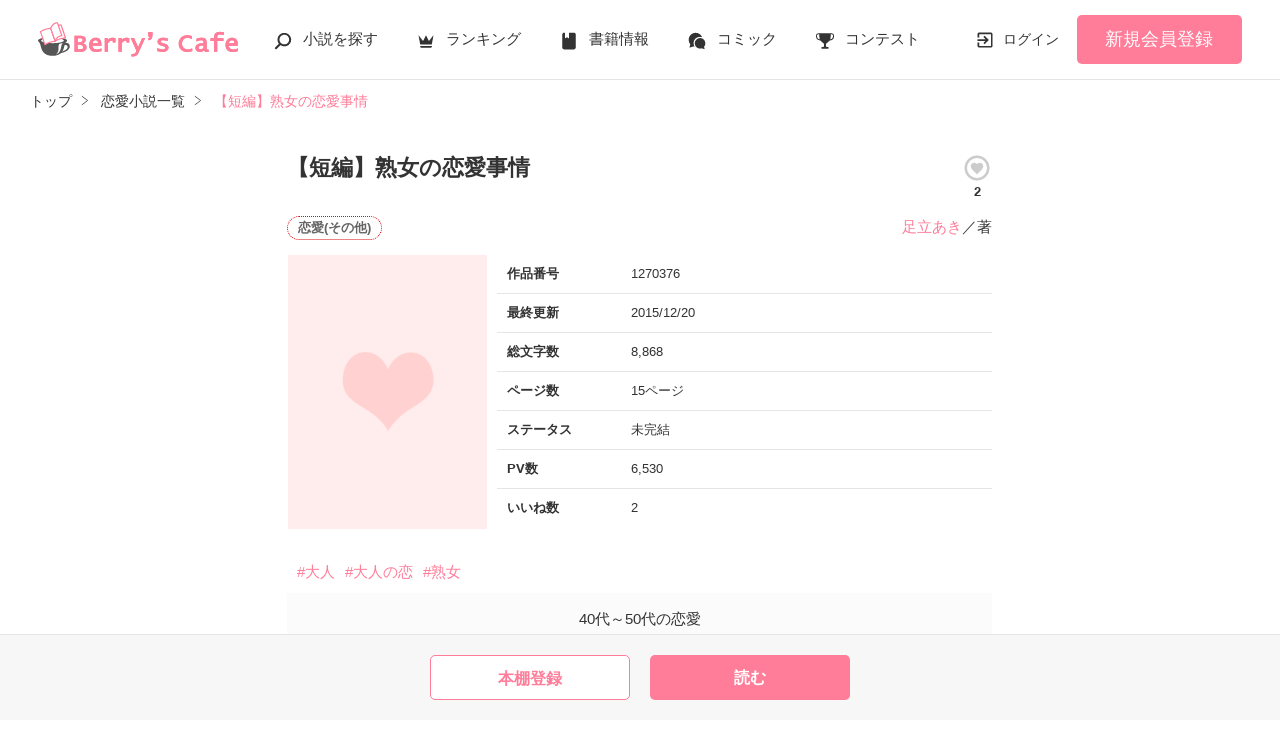

--- FILE ---
content_type: text/html; charset=UTF-8
request_url: https://www.berrys-cafe.jp/book/n1270376
body_size: 18652
content:
<!DOCTYPE html>
<html lang="ja">
<head>
<meta charset="UTF-8">
<meta http-equiv="Content-Style-Type" content="text/css">
<meta http-equiv="Content-Script-Type" content="text/javascript">
<meta http-equiv="Cache-control" content="no-cache">
<meta http-equiv="Pragma" content="no-cache">
<meta http-equiv="Expires" content="0">
<meta name="google-site-verification" content="googlebac695b0ff71e5c6.html">
<meta name="google-site-verification" content="b0oHVgry1pyNgp2n5uoAV8MLnLOg14EYLpJs7BUKEBM">
<meta name="referrer" content="origin-when-cross-origin">
<title>【短編】熟女の恋愛事情　足立あき／著 | ベリーズカフェ</title>
<meta name="viewport" content="width=device-width, initial-scale=1, minimum-scale=1, maximum-scale=1, user-scalable=no">
<meta data-vmid="description" name="description" content="40代～50代の恋愛">
<meta data-vmid="keywords" name="keywords" content="ジャンル／恋愛(その他),大人,大人の恋,熟女">
<meta name="language" content="ja">
<meta property="og:site_name" content="小説サイトBerry's Cafe -ベリーズカフェ-">
<meta data-vmid="og:title" property="og:title" content="【短編】熟女の恋愛事情　足立あき／著 | ベリーズカフェ">
<meta data-vmid="og:description" property="og:description" content="40代～50代の恋愛">
<meta property="og:image" content="https://www.berrys-cafe.jp/assets/1.0.799/img/banner/og_image.gif">

<meta name="twitter:card" content="summary">
<meta name="twitter:site" content="@BerrysCafe_edit">
<meta name="twitter:title" content="【短編】熟女の恋愛事情　足立あき／著 | ベリーズカフェ">
<meta name="twitter:image" content="https://www.berrys-cafe.jp/assets/1.0.799/img/banner/og_image.gif">




<meta data-vmid="og:url" property="og:url" content="https://www.berrys-cafe.jp/book/n1270376">
<link data-vmid="canonical" rel="canonical" href="https://www.berrys-cafe.jp/book/n1270376" />
<link rel="next" href="https://www.berrys-cafe.jp/book/n1270376/1" />

<!-- Google Tag Manager -->
<script>(function(w,d,s,l,i){w[l]=w[l]||[];w[l].push({'gtm.start':
new Date().getTime(),event:'gtm.js'});var f=d.getElementsByTagName(s)[0],
j=d.createElement(s),dl=l!='dataLayer'?'&l='+l:'';j.async=true;j.src=
'https://www.googletagmanager.com/gtm.js?id='+i+dl+'&gtm_auth=-VKk_0Go7YgYTtleWHI8vg&gtm_preview=env-1&gtm_cookies_win=x';f.parentNode.insertBefore(j,f);
})(window,document,'script','dataLayer','GTM-MNR5KZ4');</script>
<!-- End Google Tag Manager -->

<link rel="shortcut icon" href="https://www.berrys-cafe.jp/assets/1.0.799/img/favicon.ico">
<link rel="apple-touch-icon" href="https://www.berrys-cafe.jp/assets/1.0.799/img/apple-touch-icon.png">
<script type="text/javascript" src="https://www.berrys-cafe.jp/assets/1.0.799/js/jquery-3.1.1.min.js" charset="utf-8"></script>

<link rel="preload" as="style" href="/build/assets/css-1BkmL01y.css" /><link rel="modulepreload" href="/build/bc/css-4Y0WGQYA.js" /><link rel="modulepreload" href="/build/common-DQljksxz.js" /><link rel="modulepreload" href="/build/assets/utils-Dhn6GQjo.js" /><link rel="modulepreload" href="/build/assets/gtm-CLavqUxb.js" /><link rel="modulepreload" href="/build/assets/beforeunload-confirm-k_LqQLa5.js" /><link rel="modulepreload" href="/build/assets/lazysizes-DefHUnXI.js" /><link rel="modulepreload" href="/build/assets/toastr-DxCYKGsd.js" /><link rel="modulepreload" href="/build/assets/encoding-japanese-BGtRPSts.js" /><link rel="modulepreload" href="/build/assets/jquery-4TQOUQeH.js" /><link rel="modulepreload" href="/build/assets/constants-B8GFlbkZ.js" /><link rel="modulepreload" href="/build/reader-cover-DmxOI7Ft.js" /><link rel="modulepreload" href="/build/assets/recommend-book-HqJseXg-.js" /><link rel="modulepreload" href="/build/bookmark-register-zltaYZpi.js" /><link rel="modulepreload" href="/build/chart-DNtueR7u.js" /><link rel="modulepreload" href="/build/assets/chartjs-plugin-datalabels.esm-Dqe11aHD.js" /><link rel="modulepreload" href="/build/swiper-BanH01Wr.js" /><link rel="modulepreload" href="/build/assets/core-D6AKgyCm.js" /><link rel="modulepreload" href="/build/assets/thumbs-YD9QfFKs.js" /><link rel="stylesheet" href="/build/assets/css-1BkmL01y.css" /><script type="module" src="/build/bc/css-4Y0WGQYA.js"></script><script type="module" src="/build/common-DQljksxz.js"></script><script type="module" src="/build/reader-cover-DmxOI7Ft.js"></script><script type="module" src="/build/bookmark-register-zltaYZpi.js"></script><script type="module" src="/build/chart-DNtueR7u.js"></script><script type="module" src="/build/swiper-BanH01Wr.js"></script>
    <script type="application/ld+json">
        {"@context":"https:\/\/schema.org","@type":"Book","url":"https:\/\/www.berrys-cafe.jp\/book\/n1270376","name":"【短編】熟女の恋愛事情","author":{"@type":"Person","name":"足立あき"}}    </script>
</head>

<body id=pcLayout class="pc-web" style="">
<!-- Google Tag Manager (noscript) -->
<noscript><iframe src="https://www.googletagmanager.com/ns.html?id=GTM-MNR5KZ4&gtm_auth=-VKk_0Go7YgYTtleWHI8vg&gtm_preview=env-1&gtm_cookies_win=x"
height="0" width="0" style="display:none;visibility:hidden"></iframe></noscript>
<!-- End Google Tag Manager (noscript) -->
<div id="fb-root"></div>


<div id="wrapper">
    
    
            <!-- BERRYS HEADER START -->
<header id="header">
    <div class="headerLogo">
        
        <h1><a href="https://www.berrys-cafe.jp"><img src="https://www.berrys-cafe.jp/assets/1.0.799/img/logo.svg" alt="【短編】熟女の恋愛事情　足立あき／著 | ベリーズカフェ"></a></h1>
    </div>
    <div class="headerBtn"><span></span><span></span><span></span>
        <p>メニュー</p>
    </div>

    <nav class="headerNav">
        <div class="navListA">
            <ul>
                <li class="icn_search"><a href="https://www.berrys-cafe.jp/search">小説を探す</a></li>
                <li class="icn_crown"><a href="https://www.berrys-cafe.jp/love/ranking">ランキング</a></li>
                <li class="icn_book"><a href="https://www.berrys-cafe.jp/bookstore">書籍情報</a></li>
                <li class="icn_comic"><a href="https://www.berrys-cafe.jp/comic">コミック</a></li>
                <li class="icn_trophy"><a href="https://www.berrys-cafe.jp/contest">コンテスト</a></li>
            </ul>
        </div>
                                    <div class="navSignup"><a href="https://www.berrys-cafe.jp/signup">新規会員登録</a></div>
                <div class="navGuide"><a href="https://www.berrys-cafe.jp/article/about">Berry's Cafeとは</a></div>
                    
        <div class="navListB">
            <ul>
                <li><span class="acd">探す</span>
                    <ul><li><a href="https://www.berrys-cafe.jp/search">小説を探す</a></li>
<li><a href="https://www.berrys-cafe.jp/finished/long">新着完結(長編作品)</a></li>
<li><a href="https://www.berrys-cafe.jp/finished/short">新着完結(中・短編作品)</a></li>
<li><a href="https://www.berrys-cafe.jp/review">新着レビュー</a></li>
<li><a href="https://www.berrys-cafe.jp/updated">新着更新</a></li>
<li><a href="https://www.berrys-cafe.jp/book">ジャンル別小説一覧</a></li>
<li><a href="https://www.berrys-cafe.jp/bookstore/open">ベリーズ文庫の原作が無料で読める</a></li>
<li><a href="https://www.berrys-cafe.jp/bbs">コミュニティ</a></li>
</ul>
                </li>
                <li><span class="acd">ランキング</span>
                    <ul><li>
            <a href="https://www.berrys-cafe.jp/love/ranking">
                恋愛（総合）
            </a>
        </li>
        <li>
            <a href="https://www.berrys-cafe.jp/love/ranking/long">
                恋愛（長編）
            </a>
        </li>
        <li>
            <a href="https://www.berrys-cafe.jp/love/ranking/short">
                恋愛（中・短編）
            </a>
        </li>
        <li>
            <a href="https://www.berrys-cafe.jp/fantasy/ranking">
                ファンタジー（総合）
            </a>
        </li>
        <li>
            <a href="https://www.berrys-cafe.jp/fantasy/ranking/general">
                ファンタジー
            </a>
        </li>
        <li>
            <a href="https://www.berrys-cafe.jp/fantasy/ranking/love">
                恋愛ファンタジー
            </a>
        </li>
        <li>
            <a href="https://www.berrys-cafe.jp/essay/ranking">
                実用・エッセイ
            </a>
        </li>
        <li>
            <a href="https://www.berrys-cafe.jp/mystery/ranking">
                ミステリー・サスペンス
            </a>
        </li>
        <li>
            <a href="https://www.berrys-cafe.jp/friend/ranking">
                青春・友情
            </a>
        </li>
        <li>
            <a href="https://www.berrys-cafe.jp/nonfic/ranking">
                ノンフィクション・実話
            </a>
        </li>
        <li>
            <a href="https://www.berrys-cafe.jp/horror/ranking">
                ホラー・オカルト
            </a>
        </li>
        <li>
            <a href="https://www.berrys-cafe.jp/history/ranking">
                歴史・時代
            </a>
        </li>
        <li>
            <a href="https://www.berrys-cafe.jp/fairy/ranking">
                絵本・童話
            </a>
        </li>
        <li>
            <a href="https://www.berrys-cafe.jp/comedy/ranking">
                コメディ
            </a>
        </li>
        <li>
            <a href="https://www.berrys-cafe.jp/poetry/ranking">
                詩・短歌・俳句・川柳
            </a>
        </li>
        <li>
            <a href="https://www.berrys-cafe.jp/other/ranking">
                その他
            </a>
        </li>
</ul>
                </li>
                <li><span class="acd">書籍発売情報</span>
                    <ul><li><a href="https://www.berrys-cafe.jp/bookstore">発売中の本を探す</a></li>
<li><a href="https://www.berrys-cafe.jp/bookstore/schedule">発売予定一覧</a></li>
<li><a href="https://www.berrys-cafe.jp/bookstore/writer">書籍化作家一覧</a></li>
</ul>
                </li>
                <li><span class="acd">コミック</span>
                    <ul><li><a href="https://www.berrys-cafe.jp/comic/comic-berrys">comic Berry's</a></li>
    <li><a href="https://www.berrys-cafe.jp/comic/comic-fantasy">Berry's Fantasy</a></li>
    <li><a href="https://www.berrys-cafe.jp/comic/noicomi">noicomi</a></li>
</ul>
                </li>
                <li><span class="acd">コンテスト</span>
                    <ul><li><a href="https://www.berrys-cafe.jp/contest">コンテスト一覧</a></li>
<li>
    <a href="https://www.berrys-cafe.jp/contest/berrys-cafe8">第8回ベリーズカフェ恋愛小説大賞</a>
</li>
<li>
    <a href="https://www.berrys-cafe.jp/contest/episode1/02/berrys">スターツ出版小説投稿サイト合同企画「第2回1話だけ大賞」ベリーズカフェ会場</a>
</li>
<li>
    <a href="https://www.berrys-cafe.jp/contest/macaron-debut01">マカロン文庫新人コンテスト</a>
</li>
<li>
    <a href="https://www.berrys-cafe.jp/contest/noicomi/berrys-cafe/scenario09">第9回noicomiマンガシナリオ大賞【ベリーズカフェ】</a>
</li>
<li>
    <a href="https://www.berrys-cafe.jp/contest/berrys-cafe/screenwriter">ベリーズカフェラブストーリー大賞</a>
</li>
<li>
    <a href="https://www.berrys-cafe.jp/contest/fantasy-06">第6回ベリーズカフェファンタジー小説大賞</a>
</li>
</ul>
                </li>
                <li><span class="acd">特集・オススメ</span>
                    <ul><li><a href="https://www.berrys-cafe.jp/article/serial-story/backnumber">ベリーズカフェ特別連載</a></li>
<li><a href="https://www.berrys-cafe.jp/pc/special/backnumber/index.html">特集バックナンバー</a></li>
<li><a href="https://www.berrys-cafe.jp/recommend">オススメバックナンバー</a></li>
</ul>
                </li>
                <li><span class="acd">公式アプリ</span>
                    <ul><li><a href="https://apps.apple.com/jp/app/id616583799" target="_blank">iOS版アプリ</a></li>
<li><a href="https://play.google.com/store/apps/details?id=jp.starts_pub.noichigo.ad" target="_blank">Android版アプリ</a></li></ul>
                </li>
                <li><span class="acd">公式アカウント</span>
                    <ul><li><a href="https://twitter.com/BerrysCafe_edit" target="_blank">X（Twitter）</a></li>
<li><a href="https://www.youtube.com/channel/UCeu6uL-6vrqCkF9xQ3ISm3g" target="_blank">YouTube</a></li>
</ul>
                </li>
                <li><span class="acd">規約・ヘルプ</span>
                    <ul><li><a href="https://www.berrys-cafe.jp/help">ヘルプ</a></li>
<li><a href="https://www.berrys-cafe.jp/pc/etc/sitemap.html">サイトマップ</a></li>
<li><a href="https://www.berrys-cafe.jp/pc/etc/agreement.html">利用規約</a></li>
<li><a href="https://www.berrys-cafe.jp/pc/etc/policy.html">作品掲載ポリシー</a></li>
<li><a href="https://www.berrys-cafe.jp/pc/etc/expression.html">性描写及び官能表現について</a></li>
<li><a href="https://www.berrys-cafe.jp/pc/etc/copyright.html">著作権について</a></li>
<li><a href="https://www.berrys-cafe.jp/article/legal/terms/bbs">掲示板投稿規約</a></li>
<li><a href="https://www.berrys-cafe.jp/pc/etc/trouble.html">トラブル防止について</a></li>
<li><a href="https://starts-pub.jp/privacy_policy" target="_blank">個人情報保護</a></li>
<li><a href="https://starts-pub.jp" target="_blank">企業情報</a></li>

</ul>
                </li>
                <li><span class="acd">関連サイト</span>
                    <ul><li><a href="https://www.no-ichigo.jp" target="_blank">野いちご</a></li>
<li><a href="https://novema.jp" target="_blank">小説サイト&nbsp;ノベマ！</a></li>
<li><a href="https://www.ozmall.co.jp" target="_blank">東京女性のための情報サイト&nbsp;OZmall</a></li>
</ul>
                </li>
            </ul>
        </div>
    </nav>
            <div class="headerMenu">
            <div class="headerTool">
                <ul>
                                            <li class="headerLogin"><a href="https://www.berrys-cafe.jp/login">ログイン</a></li>
                    
                </ul>
            </div>
                            <div class="headerSignup"><a href="https://www.berrys-cafe.jp/signup">新規会員登録</a></div>
                    </div>
    </header>
<!-- BERRYS HEADER END -->
    
    
                    <div id="breadcrumb" class="breadcrumb">
    <ol id="breadcrumb_inner" itemscope itemtype="http://schema.org/BreadcrumbList">
        <li itemprop="itemListElement" itemscope itemtype="http://schema.org/ListItem">
                <a itemprop="item" href="https://www.berrys-cafe.jp">
            <span itemprop="name">トップ</span>
        </a>
                <meta itemprop="position" content="1">
    </li>
        <li itemprop="itemListElement" itemscope itemtype="http://schema.org/ListItem">
                <a itemprop="item" href="https://www.berrys-cafe.jp/love">
            <span itemprop="name">恋愛小説一覧</span>
        </a>
                <meta itemprop="position" content="2">
    </li>
        <li itemprop="itemListElement" itemscope itemtype="http://schema.org/ListItem">
                <a itemprop="item" href="https://www.berrys-cafe.jp/book/n1270376">
            <span itemprop="name">【短編】熟女の恋愛事情</span>
        </a>
                <meta itemprop="position" content="3">
    </li>
        </ol>
</div>

            
    
    
    
    <div id="container">
        <main class="main mainShortC">
            <section class="section bookDetails">
                
                
        <div class="title-wrap">
            <div class="title"><h2>【短編】熟女の恋愛事情</h2></div>

                                                                        <div class="likeIconArea">
                            <a class="good-poll-register btnBookLikeIcon btnBookLikeOn" data-url="https://www.berrys-cafe.jp/web-api/book/n1270376/good/poll">
                                                                    <svg xmlns="http://www.w3.org/2000/svg" xmlns:xlink="http://www.w3.org/1999/xlink" version="1.1" id="mdi-heart-circle-outline" width="30" height="30" viewBox="0 0 24 24"><path d="M12,2A10,10 0 0,0 2,12A10,10 0 0,0 12,22A10,10 0 0,0 22,12A10,10 0 0,0 12,2M12,4A8,8 0 0,1 20,12A8,8 0 0,1 12,20A8,8 0 0,1 4,12A8,8 0 0,1 12,4M9.75,7.82C8.21,7.82 7,9.03 7,10.57C7,12.46 8.7,14 11.28,16.34L12,17L12.72,16.34C15.3,14 17,12.46 17,10.57C17,9.03 15.79,7.82 14.25,7.82C13.38,7.82 12.55,8.23 12,8.87C11.45,8.23 10.62,7.82 9.75,7.82Z"/></svg>
                                                            </a>
                            <p class="like">2</p>
                        </div>
                                                        </div>

        <div class="group-wrap">
            <div class="group-01">
                <div class="sub">
                                            <button class="btnBookInfo forSP">作品情報</button>
                                                            
                    <div class="subDetails-01">
                                                <p class="tag genre_name txt_genre_val100">恋愛(その他)</p>
                                                                                            </div>
                    <div class="subDetails-02">
                        <div class="name"><a href="https://www.berrys-cafe.jp/member/n796262">足立あき</a>／著</div>
                    </div>
                </div>
            </div>
            <div class="group-02">
                <div class="pic">
                    <figure><img src="https://www.berrys-cafe.jp/assets/1.0.799/img/book/genre1.png" alt="【短編】熟女の恋愛事情"></figure>
                                                        </div>
                
                
                                                        <div class="bookInfo">
                        <dl>
                            <dt>作品番号</dt>
                            <dd>1270376</dd>
                        </dl>
                        <dl>
                            <dt>最終更新</dt>
                            <dd>2015/12/20</dd>
                        </dl>
                                                   <dl>
                            <dt>総文字数</dt>
                            <dd>
                                                                    8,868
                                                            </dd>
                        </dl>
                        <dl>
                            <dt>ページ数</dt>
                            <dd>
                                15ページ
                                                            </dd>
                        </dl>
                        <dl>
                            <dt>ステータス</dt>
                            <dd>
                                                                    未完結
                                                            </dd>
                        </dl>
                                                    <dl>
                                <dt>PV数</dt>
                                <dd>6,530</dd>
                            </dl>
                                                <dl>
                            <dt>いいね数</dt>
                            <dd>2</dd>
                        </dl>
                                            </div>
                                
            </div>
        </div>

        
        
                                                        <ul class="keywordList">
                                        <li><a href="https://www.berrys-cafe.jp/search/book?word=%E5%A4%A7%E4%BA%BA">#大人</a></li>
                                                                    <li><a href="https://www.berrys-cafe.jp/search/book?word=%E5%A4%A7%E4%BA%BA%E3%81%AE%E6%81%8B">#大人の恋</a></li>
                                                                    <li><a href="https://www.berrys-cafe.jp/search/book?word=%E7%86%9F%E5%A5%B3">#熟女</a></li>
                                    </ul>
                                    
        
                                                    
        
        
                <div class="bookSummary-01">
            40代～50代の恋愛<br />
<br />
<br />

        </div>
            </section>
    


    
    <div class="section">
        <ul class="bookBtnList bookCoverBtnBar">
                            <li>
					<a href="javascript:void(0);" class="bookmark-register btnBookshelf excludeCompleteModal" data-url="https://www.berrys-cafe.jp/web-api/bookmark/save/n1270376"></a>
			</li>
                        <li class="BookReadList">
                    <a href="https://www.berrys-cafe.jp/book/n1270376/1"
                class="btnBookRead" id="btnBookRead">読む</a>
        
    </li>
        
                    </ul>
    </div>


    <section class="section">
        <div class="bookChapterList">
            <h3 class="ttlStyle03">目次</h3>
            <ul>
                                <li>
                                                                        
                            <a href="https://www.berrys-cafe.jp/book/n1270376/1">女子会</a>
                                                                <ul>
                                                                                    <li>
                                                                            
                                        <a href="https://www.berrys-cafe.jp/book/n1270376/2">１ りかの恋愛</a>
                                                                    </li>
                                                            <li>
                                                                            
                                        <a href="https://www.berrys-cafe.jp/book/n1270376/8">２ゆきの場合</a>
                                                                    </li>
                                                            <li>
                                                                            
                                        <a href="https://www.berrys-cafe.jp/book/n1270376/15">３ノブのノリ</a>
                                                                    </li>
                                                                        </ul>
                </li>
                            </ul>
        </div>
    </section>

    
    
    
    
    
    <section id="feeling-poll-area" class="section">
    <div class="bookPoll">
        <h3 class="ttlStyle03">この作品のひとこと感想</h3>
                    <div class="num alignC bold bookChartTitle">すべての感想数：<em>2</em></div>
            <div class="graph">
                <canvas id="myChartWriter"></canvas>
            </div>
                            <ul class="bookBtnList excludeCompleteModal mb0">
            <li><a class="btnPoll" href="https://www.berrys-cafe.jp/book/n1270376/poll" class="">投票する</a></li>
        </ul>
    </div>
</section>



    <section class="section">
    <div class="bookSnsList excludeCompleteModal">
        <h3>この作品をシェア</h3>
        <ul>
            
            <li>
                <div class="line-it-button" data-lang="ja" data-type="share-a"
                     data-ver="2" data-url="https://www.berrys-cafe.jp/book/n1270376" style="display: none;"></div>
            </li>
            
            <li><a href="https://twitter.com/share?ref_src=twsrc%5Etfw" class="twitter-share-button"
                   data-show-count="false"
                   data-count="none"
                   data-url="https://www.berrys-cafe.jp/book/n1270376"
                   data-text="【短編】熟女の恋愛事情 | ベリーズカフェ"
                   data-lang="ja"
                   data-hashtags="ベリーズカフェ"
                >Tweet</a></li>
            
            <li>
                <div class="fb-share-button" data-href="https://www.berrys-cafe.jp/book/n1270376" data-layout="button_count" data-size="small" data-mobile-iframe="false">
                    <a target="_blank" href="https://www.facebook.com/sharer/sharer.php?u=https%3A%2F%2Fwww.berrys-cafe.jp%2Fbook%2Fn1270376&amp;src=sdkpreparse" class="fb-xfbml-parse-ignore">シェア</a>
                </div>
            </li>
        </ul>
    </div>
</section>



            <div class="bookList bookCover section">
            <h3>この作品を見ている人にオススメ</h3>
            <div id="recommendBooks" data-book-id="1270376">
                <div class="alignC">
                    <span class="spinner"></span>
                    <p class="spinnerTxt">読み込み中…</p>
                </div>
            </div>
        </div>
    
            <div class="section">
            <h3>かんたん検索</h3>
            <div id="simpleSearch">
    <div>
        
        <div class="swiper swiperTabSimpleSearch">
            <ul class="text-tab tab-count3 swiper-wrapper">
                            <li class="swiper-slide">3時間で読める胸キュンする話</li>
                            <li class="swiper-slide">じっくり読めるビックリする話</li>
                            <li class="swiper-slide">5分で読める キーワード 「年の差」 の話</li>
                        </ul>
        </div>
        
        <div class="swiper swiperTabContentsSimpleSearch">
            <ul class="swiper-wrapper">
                                <li class="swiper-slide">
                    <div class="swiperBookSimpleSearch swiper">
                        <ul class="book_grid swiper-wrapper">
                                                    <li class="swiper-slide linkGroup">
    <div class="rank">1</div>
    <figure>
    <a href="https://www.berrys-cafe.jp/book/n1768483"
        data-track-label="かんたん検索-3時間で読める胸キュンする話-1"            >
        <img
            class="lazyload"
            src="https://www.berrys-cafe.jp/assets/1.0.799/img/common/book_loading.png"
            data-src="https://www.berrys-cafe.jp/img/book-cover/1768483-thumb.jpg?t=20260106224721"
            alt="御曹司の深い愛が双子ママの心を甘く溶かす"
        >
    </a>

    </figure>
    <div class="sub">
                
        <p class="genre_name txt_genre_val100">恋愛(純愛)</p>
        <p class="book_name line-clamp n3">
            
            御曹司の深い愛が双子ママの心を甘く溶かす
        </p>
        <p class="writer_name">鈴ゆりこ／著</p>
        <p class="page_count">162ページ</p>
                                    </div>
    <a class="mainLink forSP" href="https://www.berrys-cafe.jp/book/n1768483"
        data-track-label="かんたん検索-3時間で読める胸キュンする話-1"            ></a>
</li>
                                                    <li class="swiper-slide linkGroup">
    <div class="rank">2</div>
    <figure>
    <a href="https://www.berrys-cafe.jp/book/n1769472"
        data-track-label="かんたん検索-3時間で読める胸キュンする話-2"            >
        <img
            class="lazyload"
            src="https://www.berrys-cafe.jp/assets/1.0.799/img/common/book_loading.png"
            data-src="https://www.berrys-cafe.jp/img/member/1235317/0j4ewsvf3e-thumb.jpg"
            alt="これはもはや事故です！"
        >
    </a>

    </figure>
    <div class="sub">
                
        <p class="genre_name txt_genre_val100">恋愛(純愛)</p>
        <p class="book_name line-clamp n3">
            
            これはもはや事故です！
        </p>
        <p class="writer_name">海月三五／著</p>
        <p class="page_count">132ページ</p>
                                    </div>
    <a class="mainLink forSP" href="https://www.berrys-cafe.jp/book/n1769472"
        data-track-label="かんたん検索-3時間で読める胸キュンする話-2"            ></a>
</li>
                                                    <li class="swiper-slide linkGroup">
    <div class="rank">3</div>
    <figure>
    <a href="https://www.berrys-cafe.jp/book/n1764171"
        data-track-label="かんたん検索-3時間で読める胸キュンする話-3"            >
        <img
            class="lazyload"
            src="https://www.berrys-cafe.jp/assets/1.0.799/img/common/book_loading.png"
            data-src="https://www.berrys-cafe.jp/img/member/1147928/ewbcm0gjsl-thumb.jpg"
            alt="Dearest My Lady"
        >
    </a>

    </figure>
    <div class="sub">
                
        <p class="genre_name txt_genre_val100">恋愛(純愛)</p>
        <p class="book_name line-clamp n3">
            
            Dearest My Lady
        </p>
        <p class="writer_name">春夏冬／著</p>
        <p class="page_count">122ページ</p>
                                    </div>
    <a class="mainLink forSP" href="https://www.berrys-cafe.jp/book/n1764171"
        data-track-label="かんたん検索-3時間で読める胸キュンする話-3"            ></a>
</li>
                                                    <li class="swiper-slide linkGroup">
    <div class="rank">4</div>
    <figure>
    <a href="https://www.berrys-cafe.jp/book/n1740908"
        data-track-label="かんたん検索-3時間で読める胸キュンする話-4"            >
        <img
            class="lazyload"
            src="https://www.berrys-cafe.jp/assets/1.0.799/img/common/book_loading.png"
            data-src="https://www.berrys-cafe.jp/img/issuedProduct/13772-750.jpg?t=1768449617"
            alt="エリート役員は空飛ぶ天使を溺愛したくてたまらない"
        >
    </a>

    </figure>
    <div class="sub">
                
        <p class="genre_name txt_genre_val100">恋愛(オフィスラブ)</p>
        <p class="book_name line-clamp n3">
            
            エリート役員は空飛ぶ天使を溺愛したくてたまらない
        </p>
        <p class="writer_name">如月 そら／著</p>
        <p class="page_count">131ページ</p>
                                    </div>
    <a class="mainLink forSP" href="https://www.berrys-cafe.jp/book/n1740908"
        data-track-label="かんたん検索-3時間で読める胸キュンする話-4"            ></a>
</li>
                                                    <li class="swiper-slide linkGroup">
    <div class="rank">5</div>
    <figure>
    <a href="https://www.berrys-cafe.jp/book/n1768855"
        data-track-label="かんたん検索-3時間で読める胸キュンする話-5"            >
        <img
            class="lazyload"
            src="https://www.berrys-cafe.jp/assets/1.0.799/img/common/book_loading.png"
            data-src="https://www.berrys-cafe.jp/img/member/1318479/l6ehdlnj3k-thumb.jpg"
            alt="エリート弁護士は秘密の双子ごと、妻を寵愛する"
        >
    </a>

    </figure>
    <div class="sub">
                
        <p class="genre_name txt_genre_val100">恋愛(純愛)</p>
        <p class="book_name line-clamp n3">
            
            エリート弁護士は秘密の双子ごと、妻を寵愛する
        </p>
        <p class="writer_name">桜城恋詠／著</p>
        <p class="page_count">162ページ</p>
                                    </div>
    <a class="mainLink forSP" href="https://www.berrys-cafe.jp/book/n1768855"
        data-track-label="かんたん検索-3時間で読める胸キュンする話-5"            ></a>
</li>
                                                    <li class="swiper-slide linkGroup">
    <div class="rank">6</div>
    <figure>
    <a href="https://www.berrys-cafe.jp/book/n1766592"
        data-track-label="かんたん検索-3時間で読める胸キュンする話-6"            >
        <img
            class="lazyload"
            src="https://www.berrys-cafe.jp/assets/1.0.799/img/common/book_loading.png"
            data-src="https://www.berrys-cafe.jp/img/member/401180/vgp01ufycy-thumb.jpg"
            alt="一大決心して大学院に進学したら、なぜか指導教官の外科医に溺愛されてます"
        >
    </a>

    </figure>
    <div class="sub">
                
        <p class="genre_name txt_genre_val100">恋愛(純愛)</p>
        <p class="book_name line-clamp n3">
            
            一大決心して大学院に進学したら、なぜか指導教官の外科医に溺愛されてます
        </p>
        <p class="writer_name">みるくきゃっと／著</p>
        <p class="page_count">80ページ</p>
                                    </div>
    <a class="mainLink forSP" href="https://www.berrys-cafe.jp/book/n1766592"
        data-track-label="かんたん検索-3時間で読める胸キュンする話-6"            ></a>
</li>
                                                    <li class="swiper-slide linkGroup">
    <div class="rank">7</div>
    <figure>
    <a href="https://www.berrys-cafe.jp/book/n1736098"
        data-track-label="かんたん検索-3時間で読める胸キュンする話-7"            >
        <img
            class="lazyload"
            src="https://www.berrys-cafe.jp/assets/1.0.799/img/common/book_loading.png"
            data-src="https://www.berrys-cafe.jp/img/issuedProduct/13771-750.jpg?t=1768449617"
            alt="空飛ぶ海上保安官は、海が苦手な彼女を優しい愛で包み込む"
        >
    </a>

    </figure>
    <div class="sub">
                
        <p class="genre_name txt_genre_val100">恋愛(純愛)</p>
        <p class="book_name line-clamp n3">
            
            空飛ぶ海上保安官は、海が苦手な彼女を優しい愛で包み込む
        </p>
        <p class="writer_name">朝永ゆうり／著</p>
        <p class="page_count">210ページ</p>
                                    </div>
    <a class="mainLink forSP" href="https://www.berrys-cafe.jp/book/n1736098"
        data-track-label="かんたん検索-3時間で読める胸キュンする話-7"            ></a>
</li>
                                                    <li class="swiper-slide linkGroup">
    <div class="rank">8</div>
    <figure>
    <a href="https://www.berrys-cafe.jp/book/n1654423"
        data-track-label="かんたん検索-3時間で読める胸キュンする話-8"            >
        <img
            class="lazyload"
            src="https://www.berrys-cafe.jp/assets/1.0.799/img/common/book_loading.png"
            data-src="https://www.berrys-cafe.jp/img/issuedProduct/12242-750.jpg?t=1694585856"
            alt="極上悪魔な弁護士が溺甘パパになりました"
        >
    </a>

    </figure>
    <div class="sub">
                
        <p class="genre_name txt_genre_val100">恋愛(純愛)</p>
        <p class="book_name line-clamp n3">
            
            極上悪魔な弁護士が溺甘パパになりました
        </p>
        <p class="writer_name">一ノ瀬 千景／著</p>
        <p class="page_count">124ページ</p>
                                    </div>
    <a class="mainLink forSP" href="https://www.berrys-cafe.jp/book/n1654423"
        data-track-label="かんたん検索-3時間で読める胸キュンする話-8"            ></a>
</li>
                                                    <li class="swiper-slide linkGroup">
    <div class="rank">9</div>
    <figure>
    <a href="https://www.berrys-cafe.jp/book/n1650956"
        data-track-label="かんたん検索-3時間で読める胸キュンする話-9"            >
        <img
            class="lazyload"
            src="https://www.berrys-cafe.jp/assets/1.0.799/img/common/book_loading.png"
            data-src="https://www.berrys-cafe.jp/img/issuedProduct/12142-750.jpg?t=1694595745"
            alt="一夜では終われない～ホテル王は愛しい君を娶りたい～"
        >
    </a>

    </figure>
    <div class="sub">
                
        <p class="genre_name txt_genre_val100">恋愛(純愛)</p>
        <p class="book_name line-clamp n3">
            
            一夜では終われない～ホテル王は愛しい君を娶りたい～
        </p>
        <p class="writer_name">晴日青／著</p>
        <p class="page_count">261ページ</p>
                                    </div>
    <a class="mainLink forSP" href="https://www.berrys-cafe.jp/book/n1650956"
        data-track-label="かんたん検索-3時間で読める胸キュンする話-9"            ></a>
</li>
                                                    <li class="swiper-slide linkGroup">
    <div class="rank">10</div>
    <figure>
    <a href="https://www.berrys-cafe.jp/book/n1573689"
        data-track-label="かんたん検索-3時間で読める胸キュンする話-10"            >
        <img
            class="lazyload"
            src="https://www.berrys-cafe.jp/assets/1.0.799/img/common/book_loading.png"
            data-src="https://www.berrys-cafe.jp/img/issuedProduct/11510-750.jpg?t=1694662387"
            alt="溺愛婚姻譚〜交際ゼロ日ですが、一途な御曹司と結婚します〜"
        >
    </a>

    </figure>
    <div class="sub">
                
        <p class="genre_name txt_genre_val100">恋愛(純愛)</p>
        <p class="book_name line-clamp n3">
            
            溺愛婚姻譚〜交際ゼロ日ですが、一途な御曹司と結婚します〜
        </p>
        <p class="writer_name">紅カオル／著</p>
        <p class="page_count">190ページ</p>
                                    </div>
    <a class="mainLink forSP" href="https://www.berrys-cafe.jp/book/n1573689"
        data-track-label="かんたん検索-3時間で読める胸キュンする話-10"            ></a>
</li>
                                                    <li class="swiper-slide linkGroup">
    <div class="rank">11</div>
    <figure>
    <a href="https://www.berrys-cafe.jp/book/n1736493"
        data-track-label="かんたん検索-3時間で読める胸キュンする話-11"            >
        <img
            class="lazyload"
            src="https://www.berrys-cafe.jp/assets/1.0.799/img/common/book_loading.png"
            data-src="https://www.berrys-cafe.jp/img/issuedProduct/13516-750.jpg?t=1755748790"
            alt="リベンジ溺愛婚～冷徹御曹司は再会した幼馴染を離さない～"
        >
    </a>

    </figure>
    <div class="sub">
                
        <p class="genre_name txt_genre_val100">恋愛(純愛)</p>
        <p class="book_name line-clamp n3">
            
            リベンジ溺愛婚～冷徹御曹司は再会した幼馴染を離さない～
        </p>
        <p class="writer_name">鈴ゆりこ／著</p>
        <p class="page_count">151ページ</p>
                                    </div>
    <a class="mainLink forSP" href="https://www.berrys-cafe.jp/book/n1736493"
        data-track-label="かんたん検索-3時間で読める胸キュンする話-11"            ></a>
</li>
                                                    <li class="swiper-slide linkGroup">
    <div class="rank">12</div>
    <figure>
    <a href="https://www.berrys-cafe.jp/book/n1738633"
        data-track-label="かんたん検索-3時間で読める胸キュンする話-12"            >
        <img
            class="lazyload"
            src="https://www.berrys-cafe.jp/assets/1.0.799/img/common/book_loading.png"
            data-src="https://www.berrys-cafe.jp/img/book-cover/1738633-thumb.jpg?t=20250505172050"
            alt="蒼い空の下で愛を誓う〜飛行機を降りたパイロットはただ君を好きなだけの男〜"
        >
    </a>

    </figure>
    <div class="sub">
                
        <p class="genre_name txt_genre_val100">恋愛(純愛)</p>
        <p class="book_name line-clamp n3">
            
            蒼い空の下で愛を誓う〜飛行機を降りたパイロットはただ君を好きなだけの男〜
        </p>
        <p class="writer_name">雨宮千紗／著</p>
        <p class="page_count">125ページ</p>
                                    </div>
    <a class="mainLink forSP" href="https://www.berrys-cafe.jp/book/n1738633"
        data-track-label="かんたん検索-3時間で読める胸キュンする話-12"            ></a>
</li>
                                                    <li class="swiper-slide linkGroup">
    <div class="rank">13</div>
    <figure>
    <a href="https://www.berrys-cafe.jp/book/n1763899"
        data-track-label="かんたん検索-3時間で読める胸キュンする話-13"            >
        <img
            class="lazyload"
            src="https://www.berrys-cafe.jp/assets/1.0.799/img/common/book_loading.png"
            data-src="https://www.berrys-cafe.jp/img/book-cover/1763899-thumb.jpg?t=20251212055712"
            alt="社内では言えないけど ―私と部長の秘匿性高めな恋愛模様―"
        >
    </a>

    </figure>
    <div class="sub">
                
        <p class="genre_name txt_genre_val100">恋愛(オフィスラブ)</p>
        <p class="book_name line-clamp n3">
            
            社内では言えないけど ―私と部長の秘匿性高めな恋愛模様―
        </p>
        <p class="writer_name">水守恵蓮／著</p>
        <p class="page_count">104ページ</p>
                                    </div>
    <a class="mainLink forSP" href="https://www.berrys-cafe.jp/book/n1763899"
        data-track-label="かんたん検索-3時間で読める胸キュンする話-13"            ></a>
</li>
                                                    <li class="swiper-slide linkGroup">
    <div class="rank">14</div>
    <figure>
    <a href="https://www.berrys-cafe.jp/book/n1723051"
        data-track-label="かんたん検索-3時間で読める胸キュンする話-14"            >
        <img
            class="lazyload"
            src="https://www.berrys-cafe.jp/assets/1.0.799/img/common/book_loading.png"
            data-src="https://www.berrys-cafe.jp/img/issuedProduct/13196-750.jpg?t=1732162036"
            alt="再会した航空自衛官の、5年越しの溺愛包囲が甘すぎます！"
        >
    </a>

    </figure>
    <div class="sub">
                
        <p class="genre_name txt_genre_val100">恋愛(純愛)</p>
        <p class="book_name line-clamp n3">
            
            再会した航空自衛官の、5年越しの溺愛包囲が甘すぎます！
        </p>
        <p class="writer_name">鈴ゆりこ／著</p>
        <p class="page_count">120ページ</p>
                                    </div>
    <a class="mainLink forSP" href="https://www.berrys-cafe.jp/book/n1723051"
        data-track-label="かんたん検索-3時間で読める胸キュンする話-14"            ></a>
</li>
                                                    <li class="swiper-slide linkGroup">
    <div class="rank">15</div>
    <figure>
    <a href="https://www.berrys-cafe.jp/book/n1740008"
        data-track-label="かんたん検索-3時間で読める胸キュンする話-15"            >
        <img
            class="lazyload"
            src="https://www.berrys-cafe.jp/assets/1.0.799/img/common/book_loading.png"
            data-src="https://www.berrys-cafe.jp/img/book-cover/1740008-thumb.jpg?t=20241202123102"
            alt="Re:Love〜7年越しに愛されて〜"
        >
    </a>

    </figure>
    <div class="sub">
                
        <p class="genre_name txt_genre_val100">恋愛(純愛)</p>
        <p class="book_name line-clamp n3">
            
            Re:Love〜7年越しに愛されて〜
        </p>
        <p class="writer_name">春夏冬／著</p>
        <p class="page_count">179ページ</p>
                                    </div>
    <a class="mainLink forSP" href="https://www.berrys-cafe.jp/book/n1740008"
        data-track-label="かんたん検索-3時間で読める胸キュンする話-15"            ></a>
</li>
                                                    <li class="swiper-slide linkGroup">
    <div class="rank">16</div>
    <figure>
    <a href="https://www.berrys-cafe.jp/book/n1715938"
        data-track-label="かんたん検索-3時間で読める胸キュンする話-16"            >
        <img
            class="lazyload"
            src="https://www.berrys-cafe.jp/assets/1.0.799/img/common/book_loading.png"
            data-src="https://www.berrys-cafe.jp/img/issuedProduct/13058-750.jpg?t=1721280797"
            alt="俺様パイロットは高嶺の花を暴きたい～恋情溢れる溺愛攻防戦～"
        >
    </a>

    </figure>
    <div class="sub">
                
        <p class="genre_name txt_genre_val100">恋愛(純愛)</p>
        <p class="book_name line-clamp n3">
            
            俺様パイロットは高嶺の花を暴きたい～恋情溢れる溺愛攻防戦～
        </p>
        <p class="writer_name">大森サジャ／著</p>
        <p class="page_count">281ページ</p>
                                    </div>
    <a class="mainLink forSP" href="https://www.berrys-cafe.jp/book/n1715938"
        data-track-label="かんたん検索-3時間で読める胸キュンする話-16"            ></a>
</li>
                                                    <li class="swiper-slide linkGroup">
    <div class="rank">17</div>
    <figure>
    <a href="https://www.berrys-cafe.jp/book/n1660085"
        data-track-label="かんたん検索-3時間で読める胸キュンする話-17"            >
        <img
            class="lazyload"
            src="https://www.berrys-cafe.jp/assets/1.0.799/img/common/book_loading.png"
            data-src="https://www.berrys-cafe.jp/img/issuedProduct/12238-750.jpg?t=1694585707"
            alt="離婚前夜に身ごもったら、御曹司の過保護な溺愛に捕まりました"
        >
    </a>

    </figure>
    <div class="sub">
                
        <p class="genre_name txt_genre_val100">恋愛(純愛)</p>
        <p class="book_name line-clamp n3">
            
            離婚前夜に身ごもったら、御曹司の過保護な溺愛に捕まりました
        </p>
        <p class="writer_name">晴日青／著</p>
        <p class="page_count">235ページ</p>
                                    </div>
    <a class="mainLink forSP" href="https://www.berrys-cafe.jp/book/n1660085"
        data-track-label="かんたん検索-3時間で読める胸キュンする話-17"            ></a>
</li>
                                                    <li class="swiper-slide linkGroup">
    <div class="rank">18</div>
    <figure>
    <a href="https://www.berrys-cafe.jp/book/n1764229"
        data-track-label="かんたん検索-3時間で読める胸キュンする話-18"            >
        <img
            class="lazyload"
            src="https://www.berrys-cafe.jp/assets/1.0.799/img/common/book_loading.png"
            data-src="https://www.berrys-cafe.jp/img/issuedProduct/13732-750.jpg?t=1768449617"
            alt="御門くんの執愛攻めには抗えない～策士な年下御曹司は偽装婚約で愛し堕とす～"
        >
    </a>

    </figure>
    <div class="sub">
                
        <p class="genre_name txt_genre_val100">恋愛(オフィスラブ)</p>
        <p class="book_name line-clamp n3">
            
            御門くんの執愛攻めには抗えない～策士な年下御曹司は偽装婚約で愛し堕とす～
        </p>
        <p class="writer_name">宝月なごみ／著</p>
        <p class="page_count">136ページ</p>
                                    </div>
    <a class="mainLink forSP" href="https://www.berrys-cafe.jp/book/n1764229"
        data-track-label="かんたん検索-3時間で読める胸キュンする話-18"            ></a>
</li>
                                                    <li class="swiper-slide linkGroup">
    <div class="rank">19</div>
    <figure>
    <a href="https://www.berrys-cafe.jp/book/n1757577"
        data-track-label="かんたん検索-3時間で読める胸キュンする話-19"            >
        <img
            class="lazyload"
            src="https://www.berrys-cafe.jp/assets/1.0.799/img/common/book_loading.png"
            data-src="https://www.berrys-cafe.jp/assets/1.0.799/img/book/genre1.png"
            alt="二度と恋はしないと決めたのに～フライトドクターに娘ごと愛されました～"
        >
    </a>

    </figure>
    <div class="sub">
                
        <p class="genre_name txt_genre_val100">恋愛(純愛)</p>
        <p class="book_name line-clamp n3">
            
            二度と恋はしないと決めたのに～フライトドクターに娘ごと愛されました～
        </p>
        <p class="writer_name">蓮美ちま／著</p>
        <p class="page_count">182ページ</p>
                                    </div>
    <a class="mainLink forSP" href="https://www.berrys-cafe.jp/book/n1757577"
        data-track-label="かんたん検索-3時間で読める胸キュンする話-19"            ></a>
</li>
                                                    <li class="swiper-slide linkGroup">
    <div class="rank">20</div>
    <figure>
    <a href="https://www.berrys-cafe.jp/book/n1718205"
        data-track-label="かんたん検索-3時間で読める胸キュンする話-20"            >
        <img
            class="lazyload"
            src="https://www.berrys-cafe.jp/assets/1.0.799/img/common/book_loading.png"
            data-src="https://www.berrys-cafe.jp/img/member/1060374/nofil9sdy4-thumb.jpg"
            alt="御曹司は高嶺の花に愛を刻む"
        >
    </a>

    </figure>
    <div class="sub">
                
        <p class="genre_name txt_genre_val100">恋愛(純愛)</p>
        <p class="book_name line-clamp n3">
            
            御曹司は高嶺の花に愛を刻む
        </p>
        <p class="writer_name">大森サジャ／著</p>
        <p class="page_count">228ページ</p>
                                    </div>
    <a class="mainLink forSP" href="https://www.berrys-cafe.jp/book/n1718205"
        data-track-label="かんたん検索-3時間で読める胸キュンする話-20"            ></a>
</li>
                                                    <li class="swiper-slide"><a class="book_grid_more" href="https://www.berrys-cafe.jp/search/simple?time=180&amp;feel=5" data-track-label="かんたん検索-3時間で読める胸キュンする話-もっと見る">もっと見る</a></li>
                        </ul>
                        <ul class="arwList01 mt15 mb15 alignR">
                            <li><a href="https://www.berrys-cafe.jp/search/simple?time=180&amp;feel=5" data-track-label="かんたん検索-3時間で読める胸キュンする話-もっと見る">もっと見る</a></li>
                        </ul>
                    </div>
                </li>
                                <li class="swiper-slide">
                    <div class="swiperBookSimpleSearch swiper">
                        <ul class="book_grid swiper-wrapper">
                                                    <li class="swiper-slide linkGroup">
    <div class="rank">1</div>
    <figure>
    <a href="https://www.berrys-cafe.jp/book/n1451821"
        data-track-label="かんたん検索-じっくり読めるビックリする話-1"            >
        <img
            class="lazyload"
            src="https://www.berrys-cafe.jp/assets/1.0.799/img/common/book_loading.png"
            data-src="https://www.berrys-cafe.jp/assets/1.0.799/img/book/genre1.png"
            alt="あたしたちの恋模様"
        >
    </a>

    </figure>
    <div class="sub">
                
        <p class="genre_name txt_genre_val100">恋愛(学園)</p>
        <p class="book_name line-clamp n3">
            
            あたしたちの恋模様
        </p>
        <p class="writer_name">馬村 はくあ／著</p>
        <p class="page_count">298ページ</p>
                                    </div>
    <a class="mainLink forSP" href="https://www.berrys-cafe.jp/book/n1451821"
        data-track-label="かんたん検索-じっくり読めるビックリする話-1"            ></a>
</li>
                                                    <li class="swiper-slide linkGroup">
    <div class="rank">2</div>
    <figure>
    <a href="https://www.berrys-cafe.jp/book/n87833"
        data-track-label="かんたん検索-じっくり読めるビックリする話-2"            >
        <img
            class="lazyload"
            src="https://www.berrys-cafe.jp/assets/1.0.799/img/common/book_loading.png"
            data-src="https://www.berrys-cafe.jp/assets/1.0.799/img/book/genre1.png"
            alt="俺が彼女を抱けない理由"
        >
    </a>

    </figure>
    <div class="sub">
                
        <p class="genre_name txt_genre_val100">恋愛(その他)</p>
        <p class="book_name line-clamp n3">
            
            俺が彼女を抱けない理由
        </p>
        <p class="writer_name">ﾚｯﾃﾞｨ／著</p>
        <p class="page_count">281ページ</p>
                                    </div>
    <a class="mainLink forSP" href="https://www.berrys-cafe.jp/book/n87833"
        data-track-label="かんたん検索-じっくり読めるビックリする話-2"            ></a>
</li>
                                                    <li class="swiper-slide linkGroup">
    <div class="rank">3</div>
    <figure>
    <a href="https://www.berrys-cafe.jp/book/n948471"
        data-track-label="かんたん検索-じっくり読めるビックリする話-3"            >
        <img
            class="lazyload"
            src="https://www.berrys-cafe.jp/assets/1.0.799/img/common/book_loading.png"
            data-src="https://www.berrys-cafe.jp/assets/1.0.799/img/book/genre1.png"
            alt="何度でも、伝える愛の言葉。"
        >
    </a>

    </figure>
    <div class="sub">
                
        <p class="genre_name txt_genre_val100">恋愛(純愛)</p>
        <p class="book_name line-clamp n3">
            
            何度でも、伝える愛の言葉。
        </p>
        <p class="writer_name">実也／著</p>
        <p class="page_count">276ページ</p>
                                    </div>
    <a class="mainLink forSP" href="https://www.berrys-cafe.jp/book/n948471"
        data-track-label="かんたん検索-じっくり読めるビックリする話-3"            ></a>
</li>
                                                    <li class="swiper-slide linkGroup">
    <div class="rank">4</div>
    <figure>
    <a href="https://www.berrys-cafe.jp/book/n1261621"
        data-track-label="かんたん検索-じっくり読めるビックリする話-4"            >
        <img
            class="lazyload"
            src="https://www.berrys-cafe.jp/assets/1.0.799/img/common/book_loading.png"
            data-src="https://www.berrys-cafe.jp/assets/1.0.799/img/book/genre1.png"
            alt="元通りになんてできない"
        >
    </a>

    </figure>
    <div class="sub">
                
        <p class="genre_name txt_genre_val100">恋愛(純愛)</p>
        <p class="book_name line-clamp n3">
            
            元通りになんてできない
        </p>
        <p class="writer_name">都海以／著</p>
        <p class="page_count">191ページ</p>
                                    </div>
    <a class="mainLink forSP" href="https://www.berrys-cafe.jp/book/n1261621"
        data-track-label="かんたん検索-じっくり読めるビックリする話-4"            ></a>
</li>
                                                    <li class="swiper-slide linkGroup">
    <div class="rank">5</div>
    <figure>
    <a href="https://www.berrys-cafe.jp/book/n1636976"
        data-track-label="かんたん検索-じっくり読めるビックリする話-5"            >
        <img
            class="lazyload"
            src="https://www.berrys-cafe.jp/assets/1.0.799/img/common/book_loading.png"
            data-src="https://www.berrys-cafe.jp/img/member/917710/szmj3qjoef-thumb.jpg"
            alt="私らと、ざまぁするぞ！〜冤罪で追放された令嬢に手を差し伸べたのは異世界の戦士たちでした。"
        >
    </a>

    </figure>
    <div class="sub">
                
        <p class="genre_name txt_genre_val700">ファンタジー</p>
        <p class="book_name line-clamp n3">
            
            私らと、ざまぁするぞ！〜冤罪で追放された令嬢に手を差し伸べたのは異世界の戦士たちでした。
        </p>
        <p class="writer_name">Amayu／著</p>
        <p class="page_count">461ページ</p>
                                    </div>
    <a class="mainLink forSP" href="https://www.berrys-cafe.jp/book/n1636976"
        data-track-label="かんたん検索-じっくり読めるビックリする話-5"            ></a>
</li>
                                                    <li class="swiper-slide linkGroup">
    <div class="rank">6</div>
    <figure>
    <a href="https://www.berrys-cafe.jp/book/n1733289"
        data-track-label="かんたん検索-じっくり読めるビックリする話-6"            >
        <img
            class="lazyload"
            src="https://www.berrys-cafe.jp/assets/1.0.799/img/common/book_loading.png"
            data-src="https://www.berrys-cafe.jp/assets/1.0.799/img/book/genre7.png"
            alt="異世界で炎上した乙女ゲー続編ヒロイン、結婚当日に友人王女が婚約者を寝取って婚約破棄なので諦めてた初恋の隣国王弟の攻略に戻ります"
        >
    </a>

    </figure>
    <div class="sub">
                
        <p class="genre_name txt_genre_val700">ファンタジー</p>
        <p class="book_name line-clamp n3">
            
            異世界で炎上した乙女ゲー続編ヒロイン、結婚当日に友人王女が婚約者を寝取って婚約破棄なので諦めてた初恋の隣国王弟の攻略に戻ります
        </p>
        <p class="writer_name">真義あさひ／著</p>
        <p class="page_count">66ページ</p>
                                    </div>
    <a class="mainLink forSP" href="https://www.berrys-cafe.jp/book/n1733289"
        data-track-label="かんたん検索-じっくり読めるビックリする話-6"            ></a>
</li>
                                                    <li class="swiper-slide linkGroup">
    <div class="rank">7</div>
    <figure>
    <a href="https://www.berrys-cafe.jp/book/n673105"
        data-track-label="かんたん検索-じっくり読めるビックリする話-7"            >
        <img
            class="lazyload"
            src="https://www.berrys-cafe.jp/assets/1.0.799/img/common/book_loading.png"
            data-src="https://www.berrys-cafe.jp/assets/1.0.799/img/book/genre1.png"
            alt="魔性の女？　受付嬢・小出めぐみの秘密"
        >
    </a>

    </figure>
    <div class="sub">
                
        <p class="genre_name txt_genre_val100">恋愛(キケン・ダーク)</p>
        <p class="book_name line-clamp n3">
            
            魔性の女？　受付嬢・小出めぐみの秘密
        </p>
        <p class="writer_name">男マリリン／著</p>
        <p class="page_count">275ページ</p>
                                    </div>
    <a class="mainLink forSP" href="https://www.berrys-cafe.jp/book/n673105"
        data-track-label="かんたん検索-じっくり読めるビックリする話-7"            ></a>
</li>
                                                    <li class="swiper-slide linkGroup">
    <div class="rank">8</div>
    <figure>
    <a href="https://www.berrys-cafe.jp/book/n481898"
        data-track-label="かんたん検索-じっくり読めるビックリする話-8"            >
        <img
            class="lazyload"
            src="https://www.berrys-cafe.jp/assets/1.0.799/img/common/book_loading.png"
            data-src="https://www.berrys-cafe.jp/assets/1.0.799/img/book/genre1.png"
            alt="絶えぬ想い、君に"
        >
    </a>

    </figure>
    <div class="sub">
                
        <p class="genre_name txt_genre_val100">恋愛(純愛)</p>
        <p class="book_name line-clamp n3">
            
            絶えぬ想い、君に
        </p>
        <p class="writer_name">美維／著</p>
        <p class="page_count">356ページ</p>
                                    </div>
    <a class="mainLink forSP" href="https://www.berrys-cafe.jp/book/n481898"
        data-track-label="かんたん検索-じっくり読めるビックリする話-8"            ></a>
</li>
                                                    <li class="swiper-slide linkGroup">
    <div class="rank">9</div>
    <figure>
    <a href="https://www.berrys-cafe.jp/book/n1588041"
        data-track-label="かんたん検索-じっくり読めるビックリする話-9"            >
        <img
            class="lazyload"
            src="https://www.berrys-cafe.jp/assets/1.0.799/img/common/book_loading.png"
            data-src="https://www.berrys-cafe.jp/assets/1.0.799/img/book/genre1.png"
            alt="会長候補はSweets☆王子！？"
        >
    </a>

    </figure>
    <div class="sub">
                
        <p class="genre_name txt_genre_val100">恋愛(逆ハー)</p>
        <p class="book_name line-clamp n3">
            
            会長候補はSweets☆王子！？
        </p>
        <p class="writer_name">くまがわなおたか／著</p>
        <p class="page_count">390ページ</p>
                                    </div>
    <a class="mainLink forSP" href="https://www.berrys-cafe.jp/book/n1588041"
        data-track-label="かんたん検索-じっくり読めるビックリする話-9"            ></a>
</li>
                                                    <li class="swiper-slide linkGroup">
    <div class="rank">10</div>
    <figure>
    <a href="https://www.berrys-cafe.jp/book/n19517"
        data-track-label="かんたん検索-じっくり読めるビックリする話-10"            >
        <img
            class="lazyload"
            src="https://www.berrys-cafe.jp/assets/1.0.799/img/common/book_loading.png"
            data-src="https://www.berrys-cafe.jp/assets/1.0.799/img/book/genre1.png"
            alt="小悪魔な私"
        >
    </a>

    </figure>
    <div class="sub">
                
        <p class="genre_name txt_genre_val100">恋愛(その他)</p>
        <p class="book_name line-clamp n3">
            
            小悪魔な私
        </p>
        <p class="writer_name">舞華／著</p>
        <p class="page_count">306ページ</p>
                                    </div>
    <a class="mainLink forSP" href="https://www.berrys-cafe.jp/book/n19517"
        data-track-label="かんたん検索-じっくり読めるビックリする話-10"            ></a>
</li>
                                                    <li class="swiper-slide linkGroup">
    <div class="rank">11</div>
    <figure>
    <a href="https://www.berrys-cafe.jp/book/n367733"
        data-track-label="かんたん検索-じっくり読めるビックリする話-11"            >
        <img
            class="lazyload"
            src="https://www.berrys-cafe.jp/assets/1.0.799/img/common/book_loading.png"
            data-src="https://www.berrys-cafe.jp/assets/1.0.799/img/book/genre1.png"
            alt="悪魔？ or　天使？（上）"
        >
    </a>

    </figure>
    <div class="sub">
                
        <p class="genre_name txt_genre_val100">恋愛(その他)</p>
        <p class="book_name line-clamp n3">
            
            悪魔？ or　天使？（上）
        </p>
        <p class="writer_name">† Alice †／著</p>
        <p class="page_count">333ページ</p>
                                    </div>
    <a class="mainLink forSP" href="https://www.berrys-cafe.jp/book/n367733"
        data-track-label="かんたん検索-じっくり読めるビックリする話-11"            ></a>
</li>
                                                    <li class="swiper-slide linkGroup">
    <div class="rank">12</div>
    <figure>
    <a href="https://www.berrys-cafe.jp/book/n1478829"
        data-track-label="かんたん検索-じっくり読めるビックリする話-12"            >
        <img
            class="lazyload"
            src="https://www.berrys-cafe.jp/assets/1.0.799/img/common/book_loading.png"
            data-src="https://www.berrys-cafe.jp/img/member/966498/iyxj22l9qi-thumb.jpg"
            alt="隣の殺人鬼"
        >
    </a>

    </figure>
    <div class="sub">
                
        <p class="genre_name txt_genre_val600">ホラー・オカルト</p>
        <p class="book_name line-clamp n3">
            
            隣の殺人鬼
        </p>
        <p class="writer_name">ヘムヘム虎／著</p>
        <p class="page_count">324ページ</p>
                                    </div>
    <a class="mainLink forSP" href="https://www.berrys-cafe.jp/book/n1478829"
        data-track-label="かんたん検索-じっくり読めるビックリする話-12"            ></a>
</li>
                                                    <li class="swiper-slide linkGroup">
    <div class="rank">13</div>
    <figure>
    <a href="https://www.berrys-cafe.jp/book/n1661438"
        data-track-label="かんたん検索-じっくり読めるビックリする話-13"            >
        <img
            class="lazyload"
            src="https://www.berrys-cafe.jp/assets/1.0.799/img/common/book_loading.png"
            data-src="https://www.berrys-cafe.jp/img/member/990180/syxghgiuf9-thumb.jpg"
            alt="ママの手料理 Ⅱ"
        >
    </a>

    </figure>
    <div class="sub">
                
        <p class="genre_name txt_genre_val200">青春・友情</p>
        <p class="book_name line-clamp n3">
            
            ママの手料理 Ⅱ
        </p>
        <p class="writer_name">青空美柑／著</p>
        <p class="page_count">273ページ</p>
                                    </div>
    <a class="mainLink forSP" href="https://www.berrys-cafe.jp/book/n1661438"
        data-track-label="かんたん検索-じっくり読めるビックリする話-13"            ></a>
</li>
                                                    <li class="swiper-slide linkGroup">
    <div class="rank">14</div>
    <figure>
    <a href="https://www.berrys-cafe.jp/book/n1527240"
        data-track-label="かんたん検索-じっくり読めるビックリする話-14"            >
        <img
            class="lazyload"
            src="https://www.berrys-cafe.jp/assets/1.0.799/img/common/book_loading.png"
            data-src="https://www.berrys-cafe.jp/img/member/929969/akcussg1hs-thumb.jpg"
            alt="あなたが居なくなった日。"
        >
    </a>

    </figure>
    <div class="sub">
                
        <p class="genre_name txt_genre_val100">恋愛(純愛)</p>
        <p class="book_name line-clamp n3">
            
            あなたが居なくなった日。
        </p>
        <p class="writer_name">武井ゆひ／著</p>
        <p class="page_count">425ページ</p>
                                    </div>
    <a class="mainLink forSP" href="https://www.berrys-cafe.jp/book/n1527240"
        data-track-label="かんたん検索-じっくり読めるビックリする話-14"            ></a>
</li>
                                                    <li class="swiper-slide linkGroup">
    <div class="rank">15</div>
    <figure>
    <a href="https://www.berrys-cafe.jp/book/n1648746"
        data-track-label="かんたん検索-じっくり読めるビックリする話-15"            >
        <img
            class="lazyload"
            src="https://www.berrys-cafe.jp/assets/1.0.799/img/common/book_loading.png"
            data-src="https://www.berrys-cafe.jp/img/member/1154040/pdok2hmcfj-thumb.jpg"
            alt="グレーな彼女と僕のブルー"
        >
    </a>

    </figure>
    <div class="sub">
                
        <p class="genre_name txt_genre_val100">恋愛(学園)</p>
        <p class="book_name line-clamp n3">
            
            グレーな彼女と僕のブルー
        </p>
        <p class="writer_name">真辻春妃／著</p>
        <p class="page_count">211ページ</p>
                                    </div>
    <a class="mainLink forSP" href="https://www.berrys-cafe.jp/book/n1648746"
        data-track-label="かんたん検索-じっくり読めるビックリする話-15"            ></a>
</li>
                                                    <li class="swiper-slide linkGroup">
    <div class="rank">16</div>
    <figure>
    <a href="https://www.berrys-cafe.jp/book/n1202926"
        data-track-label="かんたん検索-じっくり読めるビックリする話-16"            >
        <img
            class="lazyload"
            src="https://www.berrys-cafe.jp/assets/1.0.799/img/common/book_loading.png"
            data-src="https://www.berrys-cafe.jp/assets/1.0.799/img/book/genre1.png"
            alt="願う場所、望む奇跡"
        >
    </a>

    </figure>
    <div class="sub">
                
        <p class="genre_name txt_genre_val100">恋愛(純愛)</p>
        <p class="book_name line-clamp n3">
            
            願う場所、望む奇跡
        </p>
        <p class="writer_name">今岡 美波／著</p>
        <p class="page_count">274ページ</p>
                                    </div>
    <a class="mainLink forSP" href="https://www.berrys-cafe.jp/book/n1202926"
        data-track-label="かんたん検索-じっくり読めるビックリする話-16"            ></a>
</li>
                                                    <li class="swiper-slide linkGroup">
    <div class="rank">17</div>
    <figure>
    <a href="https://www.berrys-cafe.jp/book/n514302"
        data-track-label="かんたん検索-じっくり読めるビックリする話-17"            >
        <img
            class="lazyload"
            src="https://www.berrys-cafe.jp/assets/1.0.799/img/common/book_loading.png"
            data-src="https://www.berrys-cafe.jp/assets/1.0.799/img/book/genre1.png"
            alt="強欲な女"
        >
    </a>

    </figure>
    <div class="sub">
                
        <p class="genre_name txt_genre_val100">恋愛(その他)</p>
        <p class="book_name line-clamp n3">
            
            強欲な女
        </p>
        <p class="writer_name">海月 桜／著</p>
        <p class="page_count">234ページ</p>
                                    </div>
    <a class="mainLink forSP" href="https://www.berrys-cafe.jp/book/n514302"
        data-track-label="かんたん検索-じっくり読めるビックリする話-17"            ></a>
</li>
                                                    <li class="swiper-slide linkGroup">
    <div class="rank">18</div>
    <figure>
    <a href="https://www.berrys-cafe.jp/book/n1532318"
        data-track-label="かんたん検索-じっくり読めるビックリする話-18"            >
        <img
            class="lazyload"
            src="https://www.berrys-cafe.jp/assets/1.0.799/img/common/book_loading.png"
            data-src="https://www.berrys-cafe.jp/img/member/756096/x7xucf7fdd-thumb.jpg"
            alt="白金の騎士恋もの語り"
        >
    </a>

    </figure>
    <div class="sub">
                
        <p class="genre_name txt_genre_val700">ファンタジー</p>
        <p class="book_name line-clamp n3">
            
            白金の騎士恋もの語り
        </p>
        <p class="writer_name">望月　真理愛／著</p>
        <p class="page_count">8ページ</p>
                                    </div>
    <a class="mainLink forSP" href="https://www.berrys-cafe.jp/book/n1532318"
        data-track-label="かんたん検索-じっくり読めるビックリする話-18"            ></a>
</li>
                                                    <li class="swiper-slide linkGroup">
    <div class="rank">19</div>
    <figure>
    <a href="https://www.berrys-cafe.jp/book/n1007064"
        data-track-label="かんたん検索-じっくり読めるビックリする話-19"            >
        <img
            class="lazyload"
            src="https://www.berrys-cafe.jp/assets/1.0.799/img/common/book_loading.png"
            data-src="https://www.berrys-cafe.jp/assets/1.0.799/img/book/genre1.png"
            alt="今も。これからも。ずっと、きみだけが好き。"
        >
    </a>

    </figure>
    <div class="sub">
                
        <p class="genre_name txt_genre_val100">恋愛(学園)</p>
        <p class="book_name line-clamp n3">
            
            今も。これからも。ずっと、きみだけが好き。
        </p>
        <p class="writer_name">椿木香瑠／著</p>
        <p class="page_count">566ページ</p>
                                    </div>
    <a class="mainLink forSP" href="https://www.berrys-cafe.jp/book/n1007064"
        data-track-label="かんたん検索-じっくり読めるビックリする話-19"            ></a>
</li>
                                                    <li class="swiper-slide linkGroup">
    <div class="rank">20</div>
    <figure>
    <a href="https://www.berrys-cafe.jp/book/n1338832"
        data-track-label="かんたん検索-じっくり読めるビックリする話-20"            >
        <img
            class="lazyload"
            src="https://www.berrys-cafe.jp/assets/1.0.799/img/common/book_loading.png"
            data-src="https://www.berrys-cafe.jp/img/member/870987/echxlfcscm-thumb.jpg"
            alt="毛づくろう猫の道しるべ"
        >
    </a>

    </figure>
    <div class="sub">
                
        <p class="genre_name txt_genre_val100">恋愛(その他)</p>
        <p class="book_name line-clamp n3">
            
            毛づくろう猫の道しるべ
        </p>
        <p class="writer_name">木戸ここな／著</p>
        <p class="page_count">259ページ</p>
                                    </div>
    <a class="mainLink forSP" href="https://www.berrys-cafe.jp/book/n1338832"
        data-track-label="かんたん検索-じっくり読めるビックリする話-20"            ></a>
</li>
                                                    <li class="swiper-slide"><a class="book_grid_more" href="https://www.berrys-cafe.jp/search/simple?time=999&amp;feel=15" data-track-label="かんたん検索-じっくり読めるビックリする話-もっと見る">もっと見る</a></li>
                        </ul>
                        <ul class="arwList01 mt15 mb15 alignR">
                            <li><a href="https://www.berrys-cafe.jp/search/simple?time=999&amp;feel=15" data-track-label="かんたん検索-じっくり読めるビックリする話-もっと見る">もっと見る</a></li>
                        </ul>
                    </div>
                </li>
                                <li class="swiper-slide">
                    <div class="swiperBookSimpleSearch swiper">
                        <ul class="book_grid swiper-wrapper">
                                                    <li class="swiper-slide linkGroup">
    <div class="rank">1</div>
    <figure>
    <a href="https://www.berrys-cafe.jp/book/n760047"
        data-track-label="かんたん検索-5分で読める キーワード 「年の差」 の話-1"            >
        <img
            class="lazyload"
            src="https://www.berrys-cafe.jp/assets/1.0.799/img/common/book_loading.png"
            data-src="https://www.berrys-cafe.jp/assets/1.0.799/img/book/genre1.png"
            alt="密フェチ†ジェラシー　～年の差恋愛"
        >
    </a>

    </figure>
    <div class="sub">
                
        <p class="genre_name txt_genre_val100">恋愛(キケン・ダーク)</p>
        <p class="book_name line-clamp n3">
            
            密フェチ†ジェラシー　～年の差恋愛
        </p>
        <p class="writer_name">鳴宮杏樹 ／著</p>
        <p class="page_count">5ページ</p>
                                    </div>
    <a class="mainLink forSP" href="https://www.berrys-cafe.jp/book/n760047"
        data-track-label="かんたん検索-5分で読める キーワード 「年の差」 の話-1"            ></a>
</li>
                                                    <li class="swiper-slide linkGroup">
    <div class="rank">2</div>
    <figure>
    <a href="https://www.berrys-cafe.jp/book/n1642524"
        data-track-label="かんたん検索-5分で読める キーワード 「年の差」 の話-2"            >
        <img
            class="lazyload"
            src="https://www.berrys-cafe.jp/assets/1.0.799/img/common/book_loading.png"
            data-src="https://www.berrys-cafe.jp/assets/1.0.799/img/book/genre1.png"
            alt="犬猿上司に溺愛されてます"
        >
    </a>

    </figure>
    <div class="sub">
                
        <p class="genre_name txt_genre_val100">恋愛(オフィスラブ)</p>
        <p class="book_name line-clamp n3">
            
            犬猿上司に溺愛されてます
        </p>
        <p class="writer_name">椿りみ／著</p>
        <p class="page_count">6ページ</p>
                                    </div>
    <a class="mainLink forSP" href="https://www.berrys-cafe.jp/book/n1642524"
        data-track-label="かんたん検索-5分で読める キーワード 「年の差」 の話-2"            ></a>
</li>
                                                    <li class="swiper-slide linkGroup">
    <div class="rank">3</div>
    <figure>
    <a href="https://www.berrys-cafe.jp/book/n612688"
        data-track-label="かんたん検索-5分で読める キーワード 「年の差」 の話-3"            >
        <img
            class="lazyload"
            src="https://www.berrys-cafe.jp/assets/1.0.799/img/common/book_loading.png"
            data-src="https://www.berrys-cafe.jp/assets/1.0.799/img/book/genre1.png"
            alt="政略結婚"
        >
    </a>

    </figure>
    <div class="sub">
                
        <p class="genre_name txt_genre_val100">恋愛(純愛)</p>
        <p class="book_name line-clamp n3">
            
            政略結婚
        </p>
        <p class="writer_name">しゃるる／著</p>
        <p class="page_count">1ページ</p>
                                    </div>
    <a class="mainLink forSP" href="https://www.berrys-cafe.jp/book/n612688"
        data-track-label="かんたん検索-5分で読める キーワード 「年の差」 の話-3"            ></a>
</li>
                                                    <li class="swiper-slide linkGroup">
    <div class="rank">4</div>
    <figure>
    <a href="https://www.berrys-cafe.jp/book/n757538"
        data-track-label="かんたん検索-5分で読める キーワード 「年の差」 の話-4"            >
        <img
            class="lazyload"
            src="https://www.berrys-cafe.jp/assets/1.0.799/img/common/book_loading.png"
            data-src="https://www.berrys-cafe.jp/assets/1.0.799/img/book/genre1.png"
            alt="年上の彼"
        >
    </a>

    </figure>
    <div class="sub">
                
        <p class="genre_name txt_genre_val100">恋愛(その他)</p>
        <p class="book_name line-clamp n3">
            
            年上の彼
        </p>
        <p class="writer_name">一柳 碧／著</p>
        <p class="page_count">5ページ</p>
                                    </div>
    <a class="mainLink forSP" href="https://www.berrys-cafe.jp/book/n757538"
        data-track-label="かんたん検索-5分で読める キーワード 「年の差」 の話-4"            ></a>
</li>
                                                    <li class="swiper-slide linkGroup">
    <div class="rank">5</div>
    <figure>
    <a href="https://www.berrys-cafe.jp/book/n1632318"
        data-track-label="かんたん検索-5分で読める キーワード 「年の差」 の話-5"            >
        <img
            class="lazyload"
            src="https://www.berrys-cafe.jp/assets/1.0.799/img/common/book_loading.png"
            data-src="https://www.berrys-cafe.jp/img/book-cover/1632318-thumb.jpg?t=20210314172448"
            alt="WHITE CINDERELLA"
        >
    </a>

    </figure>
    <div class="sub">
                
        <p class="genre_name txt_genre_val100">恋愛(純愛)</p>
        <p class="book_name line-clamp n3">
            
            WHITE CINDERELLA
        </p>
        <p class="writer_name">泉南佳那／著</p>
        <p class="page_count">6ページ</p>
                                    </div>
    <a class="mainLink forSP" href="https://www.berrys-cafe.jp/book/n1632318"
        data-track-label="かんたん検索-5分で読める キーワード 「年の差」 の話-5"            ></a>
</li>
                                                    <li class="swiper-slide linkGroup">
    <div class="rank">6</div>
    <figure>
    <a href="https://www.berrys-cafe.jp/book/n1762628"
        data-track-label="かんたん検索-5分で読める キーワード 「年の差」 の話-6"            >
        <img
            class="lazyload"
            src="https://www.berrys-cafe.jp/assets/1.0.799/img/common/book_loading.png"
            data-src="https://www.berrys-cafe.jp/img/book-cover/1762628-thumb.jpg?t=20251006233906"
            alt="十五夜─『暁に星の花を束ねて』サイドストーリー"
        >
    </a>

    </figure>
    <div class="sub">
                
        <p class="genre_name txt_genre_val100">恋愛(純愛)</p>
        <p class="book_name line-clamp n3">
            
            十五夜─『暁に星の花を束ねて』サイドストーリー
        </p>
        <p class="writer_name">ひのみ  りん／著</p>
        <p class="page_count">3ページ</p>
                                    </div>
    <a class="mainLink forSP" href="https://www.berrys-cafe.jp/book/n1762628"
        data-track-label="かんたん検索-5分で読める キーワード 「年の差」 の話-6"            ></a>
</li>
                                                    <li class="swiper-slide linkGroup">
    <div class="rank">7</div>
    <figure>
    <a href="https://www.berrys-cafe.jp/book/n665392"
        data-track-label="かんたん検索-5分で読める キーワード 「年の差」 の話-7"            >
        <img
            class="lazyload"
            src="https://www.berrys-cafe.jp/assets/1.0.799/img/common/book_loading.png"
            data-src="https://www.berrys-cafe.jp/assets/1.0.799/img/book/genre1.png"
            alt="ポーカーフェイスの裏の顔。"
        >
    </a>

    </figure>
    <div class="sub">
                
        <p class="genre_name txt_genre_val100">恋愛(その他)</p>
        <p class="book_name line-clamp n3">
            
            ポーカーフェイスの裏の顔。
        </p>
        <p class="writer_name">早乙女唯華／著</p>
        <p class="page_count">10ページ</p>
                                    </div>
    <a class="mainLink forSP" href="https://www.berrys-cafe.jp/book/n665392"
        data-track-label="かんたん検索-5分で読める キーワード 「年の差」 の話-7"            ></a>
</li>
                                                    <li class="swiper-slide linkGroup">
    <div class="rank">8</div>
    <figure>
    <a href="https://www.berrys-cafe.jp/book/n770912"
        data-track-label="かんたん検索-5分で読める キーワード 「年の差」 の話-8"            >
        <img
            class="lazyload"
            src="https://www.berrys-cafe.jp/assets/1.0.799/img/common/book_loading.png"
            data-src="https://www.berrys-cafe.jp/assets/1.0.799/img/book/genre1.png"
            alt="密フェチ†マーキング【ジェラシーシリーズ】～年の差恋愛"
        >
    </a>

    </figure>
    <div class="sub">
                
        <p class="genre_name txt_genre_val100">恋愛(純愛)</p>
        <p class="book_name line-clamp n3">
            
            密フェチ†マーキング【ジェラシーシリーズ】～年の差恋愛
        </p>
        <p class="writer_name">鳴宮杏樹 ／著</p>
        <p class="page_count">5ページ</p>
                                    </div>
    <a class="mainLink forSP" href="https://www.berrys-cafe.jp/book/n770912"
        data-track-label="かんたん検索-5分で読める キーワード 「年の差」 の話-8"            ></a>
</li>
                                                    <li class="swiper-slide linkGroup">
    <div class="rank">9</div>
    <figure>
    <a href="https://www.berrys-cafe.jp/book/n857138"
        data-track-label="かんたん検索-5分で読める キーワード 「年の差」 の話-9"            >
        <img
            class="lazyload"
            src="https://www.berrys-cafe.jp/assets/1.0.799/img/common/book_loading.png"
            data-src="https://www.berrys-cafe.jp/assets/1.0.799/img/book/genre1.png"
            alt="TABOO†いたいけなカノジョ(年の差恋愛)～秘密の恋"
        >
    </a>

    </figure>
    <div class="sub">
                
        <p class="genre_name txt_genre_val100">恋愛(純愛)</p>
        <p class="book_name line-clamp n3">
            
            TABOO†いたいけなカノジョ(年の差恋愛)～秘密の恋
        </p>
        <p class="writer_name">鳴宮杏樹 ／著</p>
        <p class="page_count">4ページ</p>
                                    </div>
    <a class="mainLink forSP" href="https://www.berrys-cafe.jp/book/n857138"
        data-track-label="かんたん検索-5分で読める キーワード 「年の差」 の話-9"            ></a>
</li>
                                                    <li class="swiper-slide linkGroup">
    <div class="rank">10</div>
    <figure>
    <a href="https://www.berrys-cafe.jp/book/n753668"
        data-track-label="かんたん検索-5分で読める キーワード 「年の差」 の話-10"            >
        <img
            class="lazyload"
            src="https://www.berrys-cafe.jp/assets/1.0.799/img/common/book_loading.png"
            data-src="https://www.berrys-cafe.jp/assets/1.0.799/img/book/genre1.png"
            alt="密フェチ†汚シタイ…　～禁断の恋"
        >
    </a>

    </figure>
    <div class="sub">
                
        <p class="genre_name txt_genre_val100">恋愛(キケン・ダーク)</p>
        <p class="book_name line-clamp n3">
            
            密フェチ†汚シタイ…　～禁断の恋
        </p>
        <p class="writer_name">鳴宮杏樹 ／著</p>
        <p class="page_count">4ページ</p>
                                    </div>
    <a class="mainLink forSP" href="https://www.berrys-cafe.jp/book/n753668"
        data-track-label="かんたん検索-5分で読める キーワード 「年の差」 の話-10"            ></a>
</li>
                                                    <li class="swiper-slide linkGroup">
    <div class="rank">11</div>
    <figure>
    <a href="https://www.berrys-cafe.jp/book/n135776"
        data-track-label="かんたん検索-5分で読める キーワード 「年の差」 の話-11"            >
        <img
            class="lazyload"
            src="https://www.berrys-cafe.jp/assets/1.0.799/img/common/book_loading.png"
            data-src="https://www.berrys-cafe.jp/assets/1.0.799/img/book/genre1.png"
            alt="生意気Ｂоｙ～年の差なんて関係ナイ！？～"
        >
    </a>

    </figure>
    <div class="sub">
                
        <p class="genre_name txt_genre_val100">恋愛(その他)</p>
        <p class="book_name line-clamp n3">
            
            生意気Ｂоｙ～年の差なんて関係ナイ！？～
        </p>
        <p class="writer_name">ＹＵＺＵ／著</p>
        <p class="page_count">17ページ</p>
                                    </div>
    <a class="mainLink forSP" href="https://www.berrys-cafe.jp/book/n135776"
        data-track-label="かんたん検索-5分で読める キーワード 「年の差」 の話-11"            ></a>
</li>
                                                    <li class="swiper-slide linkGroup">
    <div class="rank">12</div>
    <figure>
    <a href="https://www.berrys-cafe.jp/book/n751910"
        data-track-label="かんたん検索-5分で読める キーワード 「年の差」 の話-12"            >
        <img
            class="lazyload"
            src="https://www.berrys-cafe.jp/assets/1.0.799/img/common/book_loading.png"
            data-src="https://www.berrys-cafe.jp/assets/1.0.799/img/book/genre1.png"
            alt="密フェチ†卒業式～あなたに大人にして欲しい"
        >
    </a>

    </figure>
    <div class="sub">
                
        <p class="genre_name txt_genre_val100">恋愛(純愛)</p>
        <p class="book_name line-clamp n3">
            
            密フェチ†卒業式～あなたに大人にして欲しい
        </p>
        <p class="writer_name">鳴宮杏樹 ／著</p>
        <p class="page_count">3ページ</p>
                                    </div>
    <a class="mainLink forSP" href="https://www.berrys-cafe.jp/book/n751910"
        data-track-label="かんたん検索-5分で読める キーワード 「年の差」 の話-12"            ></a>
</li>
                                                    <li class="swiper-slide linkGroup">
    <div class="rank">13</div>
    <figure>
    <a href="https://www.berrys-cafe.jp/book/n449515"
        data-track-label="かんたん検索-5分で読める キーワード 「年の差」 の話-13"            >
        <img
            class="lazyload"
            src="https://www.berrys-cafe.jp/assets/1.0.799/img/common/book_loading.png"
            data-src="https://www.berrys-cafe.jp/assets/1.0.799/img/book/genre3.png"
            alt="あいたいよ"
        >
    </a>

    </figure>
    <div class="sub">
                
        <p class="genre_name txt_genre_val300">ノンフィクション・実話</p>
        <p class="book_name line-clamp n3">
            
            あいたいよ
        </p>
        <p class="writer_name">まゅｺｺ／著</p>
        <p class="page_count">10ページ</p>
                                    </div>
    <a class="mainLink forSP" href="https://www.berrys-cafe.jp/book/n449515"
        data-track-label="かんたん検索-5分で読める キーワード 「年の差」 の話-13"            ></a>
</li>
                                                    <li class="swiper-slide linkGroup">
    <div class="rank">14</div>
    <figure>
    <a href="https://www.berrys-cafe.jp/book/n1675983"
        data-track-label="かんたん検索-5分で読める キーワード 「年の差」 の話-14"            >
        <img
            class="lazyload"
            src="https://www.berrys-cafe.jp/assets/1.0.799/img/common/book_loading.png"
            data-src="https://www.berrys-cafe.jp/img/member/1257410/uprqzpy2sd-thumb.jpg"
            alt="君が予想外なこと言うから、キュンとした。～夏が終わる日～"
        >
    </a>

    </figure>
    <div class="sub">
                
        <p class="genre_name txt_genre_val100">恋愛(純愛)</p>
        <p class="book_name line-clamp n3">
            
            君が予想外なこと言うから、キュンとした。～夏が終わる日～
        </p>
        <p class="writer_name">蜃気羊／著</p>
        <p class="page_count">1ページ</p>
                                    </div>
    <a class="mainLink forSP" href="https://www.berrys-cafe.jp/book/n1675983"
        data-track-label="かんたん検索-5分で読める キーワード 「年の差」 の話-14"            ></a>
</li>
                                                    <li class="swiper-slide linkGroup">
    <div class="rank">15</div>
    <figure>
    <a href="https://www.berrys-cafe.jp/book/n836959"
        data-track-label="かんたん検索-5分で読める キーワード 「年の差」 の話-15"            >
        <img
            class="lazyload"
            src="https://www.berrys-cafe.jp/assets/1.0.799/img/common/book_loading.png"
            data-src="https://www.berrys-cafe.jp/img/book-cover/836959-thumb.jpg?t=20230825094314"
            alt="誘惑図書館"
        >
    </a>

    </figure>
    <div class="sub">
                
        <p class="genre_name txt_genre_val100">恋愛(キケン・ダーク)</p>
        <p class="book_name line-clamp n3">
            
            誘惑図書館
        </p>
        <p class="writer_name">仲町鹿乃子／著</p>
        <p class="page_count">6ページ</p>
                                    </div>
    <a class="mainLink forSP" href="https://www.berrys-cafe.jp/book/n836959"
        data-track-label="かんたん検索-5分で読める キーワード 「年の差」 の話-15"            ></a>
</li>
                                                    <li class="swiper-slide linkGroup">
    <div class="rank">16</div>
    <figure>
    <a href="https://www.berrys-cafe.jp/book/n113589"
        data-track-label="かんたん検索-5分で読める キーワード 「年の差」 の話-16"            >
        <img
            class="lazyload"
            src="https://www.berrys-cafe.jp/assets/1.0.799/img/common/book_loading.png"
            data-src="https://www.berrys-cafe.jp/img/member/89471/ycvxudnjvf-thumb.jpg"
            alt="私はあなたになりたい【短編】"
        >
    </a>

    </figure>
    <div class="sub">
                
        <p class="genre_name txt_genre_val100">恋愛(その他)</p>
        <p class="book_name line-clamp n3">
            
            私はあなたになりたい【短編】
        </p>
        <p class="writer_name">名古屋ゆりあ／著</p>
        <p class="page_count">10ページ</p>
                                    </div>
    <a class="mainLink forSP" href="https://www.berrys-cafe.jp/book/n113589"
        data-track-label="かんたん検索-5分で読める キーワード 「年の差」 の話-16"            ></a>
</li>
                                                    <li class="swiper-slide linkGroup">
    <div class="rank">17</div>
    <figure>
    <a href="https://www.berrys-cafe.jp/book/n1753195"
        data-track-label="かんたん検索-5分で読める キーワード 「年の差」 の話-17"            >
        <img
            class="lazyload"
            src="https://www.berrys-cafe.jp/assets/1.0.799/img/common/book_loading.png"
            data-src="https://www.berrys-cafe.jp/img/book-cover/1753195-thumb.jpg?t=20250603221724"
            alt="囁きに何度も恋落ちる"
        >
    </a>

    </figure>
    <div class="sub">
                
        <p class="genre_name txt_genre_val100">恋愛(純愛)</p>
        <p class="book_name line-clamp n3">
            
            囁きに何度も恋落ちる
        </p>
        <p class="writer_name">恋文春奈／著</p>
        <p class="page_count">11ページ</p>
                                    </div>
    <a class="mainLink forSP" href="https://www.berrys-cafe.jp/book/n1753195"
        data-track-label="かんたん検索-5分で読める キーワード 「年の差」 の話-17"            ></a>
</li>
                                                    <li class="swiper-slide linkGroup">
    <div class="rank">18</div>
    <figure>
    <a href="https://www.berrys-cafe.jp/book/n1653949"
        data-track-label="かんたん検索-5分で読める キーワード 「年の差」 の話-18"            >
        <img
            class="lazyload"
            src="https://www.berrys-cafe.jp/assets/1.0.799/img/common/book_loading.png"
            data-src="https://www.berrys-cafe.jp/assets/1.0.799/img/common/cover/sig4ladwiwlm004.png"
            alt="・彼との関係"
        >
    </a>

    </figure>
    <div class="sub">
                
        <p class="genre_name txt_genre_val100">恋愛(純愛)</p>
        <p class="book_name line-clamp n3">
            
            ・彼との関係
        </p>
        <p class="writer_name">月雪櫻湖／著</p>
        <p class="page_count">6ページ</p>
                                    </div>
    <a class="mainLink forSP" href="https://www.berrys-cafe.jp/book/n1653949"
        data-track-label="かんたん検索-5分で読める キーワード 「年の差」 の話-18"            ></a>
</li>
                                                    <li class="swiper-slide linkGroup">
    <div class="rank">19</div>
    <figure>
    <a href="https://www.berrys-cafe.jp/book/n1761818"
        data-track-label="かんたん検索-5分で読める キーワード 「年の差」 の話-19"            >
        <img
            class="lazyload"
            src="https://www.berrys-cafe.jp/assets/1.0.799/img/common/book_loading.png"
            data-src="https://www.berrys-cafe.jp/img/book-cover/1761818-thumb.jpg?t=20250926211234"
            alt="幼馴染みの巨乳お姉さんと秘密の初キス"
        >
    </a>

    </figure>
    <div class="sub">
                
        <p class="genre_name txt_genre_val100">恋愛(純愛)</p>
        <p class="book_name line-clamp n3">
            
            幼馴染みの巨乳お姉さんと秘密の初キス
        </p>
        <p class="writer_name">徳田タクト卍／著</p>
        <p class="page_count">2ページ</p>
                                    </div>
    <a class="mainLink forSP" href="https://www.berrys-cafe.jp/book/n1761818"
        data-track-label="かんたん検索-5分で読める キーワード 「年の差」 の話-19"            ></a>
</li>
                                                    <li class="swiper-slide linkGroup">
    <div class="rank">20</div>
    <figure>
    <a href="https://www.berrys-cafe.jp/book/n1733771"
        data-track-label="かんたん検索-5分で読める キーワード 「年の差」 の話-20"            >
        <img
            class="lazyload"
            src="https://www.berrys-cafe.jp/assets/1.0.799/img/common/book_loading.png"
            data-src="https://www.berrys-cafe.jp/assets/1.0.799/img/common/cover/sig1awkgaueg012.png"
            alt="およめさんのにちじょう"
        >
    </a>

    </figure>
    <div class="sub">
                
        <p class="genre_name txt_genre_val100">恋愛(その他)</p>
        <p class="book_name line-clamp n3">
            
            およめさんのにちじょう
        </p>
        <p class="writer_name">銀朱／著</p>
        <p class="page_count">11ページ</p>
                                    </div>
    <a class="mainLink forSP" href="https://www.berrys-cafe.jp/book/n1733771"
        data-track-label="かんたん検索-5分で読める キーワード 「年の差」 の話-20"            ></a>
</li>
                                                    <li class="swiper-slide"><a class="book_grid_more" href="https://www.berrys-cafe.jp/search/simple?time=5&amp;kwd=9" data-track-label="かんたん検索-5分で読める キーワード 「年の差」 の話-もっと見る">もっと見る</a></li>
                        </ul>
                        <ul class="arwList01 mt15 mb15 alignR">
                            <li><a href="https://www.berrys-cafe.jp/search/simple?time=5&amp;kwd=9" data-track-label="かんたん検索-5分で読める キーワード 「年の差」 の話-もっと見る">もっと見る</a></li>
                        </ul>
                    </div>
                </li>
                            </ul>
        </div>
    </div>
    <ul class="arwList01 alignR">
        <li><a href="https://www.berrys-cafe.jp/search/simple" data-track-label="かんたん検索-かんたん検索の条件を変える">かんたん検索の条件を変える</a></li>
    </ul>
</div>


<template id="swiper-book-simple-search">
    <meta name="selector" content=".swiperBookSimpleSearch">
    <object type="text/javascript">
    {
        slidesPerView: 3.5,
        spaceBetween: 20,
        centeredSlides: true,
        centeredSlidesBounds: true
    }
    </object>
</template>


<template id="swiper-tab-simple-search">
    <meta name="selector" content=".swiperTabSimpleSearch">
    <object type="text/javascript">
    {
        slidesPerView: 3,
        freeMode: false,
        on: {
            
            init: (swiper) => swiper.wrapperEl.style.visibility = 'visible'
        }
    }
    </object>
</template>
<template id="swiper-tab-contents-simple-search">
    <meta name="selector" content=".swiperTabContentsSimpleSearch">
    <object type="text/javascript">
    {
        modules: ['Thumbs'],
        allowTouchMove: false,
        autoHeight: true,
        speed: 0,
        nested: true,
        thumbs: {
            swiper: swiperMap['swiper-tab-simple-search']
        }
    }
    </object>
</template>

        </div>
                    </main>

        
            
            
            </div><!-- / #container -->

    
            <div class="pagetop"><a href="#">pagetop</a></div>
<!-- BERRYS FOOTER START -->
<footer id="footer">
    <div class="footerA">
        <div class="inner">
            <nav class="footerNav">
                <dl>
                    <dt>探す</dt>
                    <dd>
                        <ul><li><a href="https://www.berrys-cafe.jp/search">小説を探す</a></li>
<li><a href="https://www.berrys-cafe.jp/finished/long">新着完結(長編作品)</a></li>
<li><a href="https://www.berrys-cafe.jp/finished/short">新着完結(中・短編作品)</a></li>
<li><a href="https://www.berrys-cafe.jp/review">新着レビュー</a></li>
<li><a href="https://www.berrys-cafe.jp/updated">新着更新</a></li>
<li><a href="https://www.berrys-cafe.jp/book">ジャンル別小説一覧</a></li>
<li><a href="https://www.berrys-cafe.jp/bookstore/open">ベリーズ文庫の原作が無料で読める</a></li>
<li><a href="https://www.berrys-cafe.jp/bbs">コミュニティ</a></li>
</ul>
                    </dd>
                </dl>
                <dl>
                    <dt>ランキング</dt>
                    <dd>
                        <ul><li>
            <a href="https://www.berrys-cafe.jp/love/ranking">
                恋愛（総合）
            </a>
        </li>
        <li>
            <a href="https://www.berrys-cafe.jp/love/ranking/long">
                恋愛（長編）
            </a>
        </li>
        <li>
            <a href="https://www.berrys-cafe.jp/love/ranking/short">
                恋愛（中・短編）
            </a>
        </li>
        <li>
            <a href="https://www.berrys-cafe.jp/fantasy/ranking">
                ファンタジー（総合）
            </a>
        </li>
        <li>
            <a href="https://www.berrys-cafe.jp/fantasy/ranking/general">
                ファンタジー
            </a>
        </li>
        <li>
            <a href="https://www.berrys-cafe.jp/fantasy/ranking/love">
                恋愛ファンタジー
            </a>
        </li>
        <li>
            <a href="https://www.berrys-cafe.jp/essay/ranking">
                実用・エッセイ
            </a>
        </li>
        <li>
            <a href="https://www.berrys-cafe.jp/mystery/ranking">
                ミステリー・サスペンス
            </a>
        </li>
        <li>
            <a href="https://www.berrys-cafe.jp/friend/ranking">
                青春・友情
            </a>
        </li>
        <li>
            <a href="https://www.berrys-cafe.jp/nonfic/ranking">
                ノンフィクション・実話
            </a>
        </li>
        <li>
            <a href="https://www.berrys-cafe.jp/horror/ranking">
                ホラー・オカルト
            </a>
        </li>
        <li>
            <a href="https://www.berrys-cafe.jp/history/ranking">
                歴史・時代
            </a>
        </li>
        <li>
            <a href="https://www.berrys-cafe.jp/fairy/ranking">
                絵本・童話
            </a>
        </li>
        <li>
            <a href="https://www.berrys-cafe.jp/comedy/ranking">
                コメディ
            </a>
        </li>
        <li>
            <a href="https://www.berrys-cafe.jp/poetry/ranking">
                詩・短歌・俳句・川柳
            </a>
        </li>
        <li>
            <a href="https://www.berrys-cafe.jp/other/ranking">
                その他
            </a>
        </li>
</ul>
                    </dd>
                </dl>
                <dl>
                    <dt>書籍発売情報</dt>
                    <dd>
                        <ul><li><a href="https://www.berrys-cafe.jp/bookstore">発売中の本を探す</a></li>
<li><a href="https://www.berrys-cafe.jp/bookstore/schedule">発売予定一覧</a></li>
<li><a href="https://www.berrys-cafe.jp/bookstore/writer">書籍化作家一覧</a></li>
</ul>
                    </dd>
                    <dt>コミック</dt>
                    <dd>
                        <ul><li><a href="https://www.berrys-cafe.jp/comic/comic-berrys">comic Berry's</a></li>
    <li><a href="https://www.berrys-cafe.jp/comic/comic-fantasy">Berry's Fantasy</a></li>
    <li><a href="https://www.berrys-cafe.jp/comic/noicomi">noicomi</a></li>
</ul>
                    </dd>
                </dl>
                <dl>
                    <dt>コンテスト</dt>
                    <dd>
                        <ul><li><a href="https://www.berrys-cafe.jp/contest">コンテスト一覧</a></li>
<li>
    <a href="https://www.berrys-cafe.jp/contest/berrys-cafe8">第8回ベリーズカフェ恋愛小説大賞</a>
</li>
<li>
    <a href="https://www.berrys-cafe.jp/contest/episode1/02/berrys">スターツ出版小説投稿サイト合同企画「第2回1話だけ大賞」ベリーズカフェ会場</a>
</li>
<li>
    <a href="https://www.berrys-cafe.jp/contest/macaron-debut01">マカロン文庫新人コンテスト</a>
</li>
<li>
    <a href="https://www.berrys-cafe.jp/contest/noicomi/berrys-cafe/scenario09">第9回noicomiマンガシナリオ大賞【ベリーズカフェ】</a>
</li>
<li>
    <a href="https://www.berrys-cafe.jp/contest/berrys-cafe/screenwriter">ベリーズカフェラブストーリー大賞</a>
</li>
<li>
    <a href="https://www.berrys-cafe.jp/contest/fantasy-06">第6回ベリーズカフェファンタジー小説大賞</a>
</li>
</ul>
                    </dd>
                    <dt>特集・オススメ</dt>
                    <dd>
                        <ul><li><a href="https://www.berrys-cafe.jp/article/serial-story/backnumber">ベリーズカフェ特別連載</a></li>
<li><a href="https://www.berrys-cafe.jp/pc/special/backnumber/index.html">特集バックナンバー</a></li>
<li><a href="https://www.berrys-cafe.jp/recommend">オススメバックナンバー</a></li>
</ul>
                    </dd>
                </dl>
                <dl>
                    <dt>公式アプリ</dt>
                    <dd>
                        <ul><li><a href="https://apps.apple.com/jp/app/id616583799" target="_blank">iOS版アプリ</a></li>
<li><a href="https://play.google.com/store/apps/details?id=jp.starts_pub.noichigo.ad" target="_blank">Android版アプリ</a></li></ul>
                    </dd>
                    <dt>公式アカウント</dt>
                    <dd>
                        <ul><li><a href="https://twitter.com/BerrysCafe_edit" target="_blank">X（Twitter）</a></li>
<li><a href="https://www.youtube.com/channel/UCeu6uL-6vrqCkF9xQ3ISm3g" target="_blank">YouTube</a></li>
</ul>
                    </dd>
                    <dt>関連サイト</dt>
                    <dd>
                        <ul><li><a href="https://www.no-ichigo.jp" target="_blank">野いちご</a></li>
<li><a href="https://novema.jp" target="_blank">小説サイト&nbsp;ノベマ！</a></li>
<li><a href="https://www.ozmall.co.jp" target="_blank">東京女性のための情報サイト&nbsp;OZmall</a></li>
</ul>
                    </dd>
                </dl>
            </nav>
        </div>
    </div>
    <div class="footerB">
        <div class="inner">
            <div class="footerLink">
                <ul><li><a href="https://www.berrys-cafe.jp/help">ヘルプ</a></li>
<li><a href="https://www.berrys-cafe.jp/pc/etc/sitemap.html">サイトマップ</a></li>
<li><a href="https://www.berrys-cafe.jp/pc/etc/agreement.html">利用規約</a></li>
<li><a href="https://www.berrys-cafe.jp/pc/etc/policy.html">作品掲載ポリシー</a></li>
<li><a href="https://www.berrys-cafe.jp/pc/etc/expression.html">性描写及び官能表現について</a></li>
<li><a href="https://www.berrys-cafe.jp/pc/etc/copyright.html">著作権について</a></li>
<li><a href="https://www.berrys-cafe.jp/article/legal/terms/bbs">掲示板投稿規約</a></li>
<li><a href="https://www.berrys-cafe.jp/pc/etc/trouble.html">トラブル防止について</a></li>
<li><a href="https://starts-pub.jp/privacy_policy" target="_blank">個人情報保護</a></li>
<li><a href="https://starts-pub.jp" target="_blank">企業情報</a></li>

</ul>
            </div>
        </div>
    </div>
    <div class="footerC ">
        <div class="inner">
            <div class="footerLogo"><a href="https://starts-pub.jp" target="_blank"><img src="https://www.berrys-cafe.jp/assets/1.0.799/img/logo_starts.png" alt="スターツ出版株式会社"></a></div>
        </div>
    </div>
</footer>
<!-- BERRYS FOOTER END -->
    
</div><!-- / #wrapper -->
   
<a id="scrolltop" href="#" title="Topへ"></a>


<script type="text/javascript">
document.addEventListener('DOMContentLoaded', function (event) {
        
        const ctx = document.getElementById('myChartWriter').getContext('2d');
        ctx.canvas.width = 350;
        ctx.canvas.height = 36;

        Chart.register(ChartDataLabels);
        const totals = [1,1];
        // 1位のデータは色を濃くする
        const backgroundColors = totals.map((value, index) => {
            return index === 0 ? '#f889ba' : '#fcc9df';
        });

        const config = {
            type: 'bar',
            data: {
                labels: ["\u304a\u3082\u3057\u308d\u3044","\u30ef\u30af\u30ef\u30af\u3059\u308b"],
                datasets: [{
                    data: totals,
                }]
            },
            options: {
                backgroundColor: backgroundColors,
                indexAxis: 'y',
                scales: {
                    x: {
                        display: false,  // X軸（数値含む）を非表示
                        grid: {
                            display: false // X軸の目盛線を非表示
                        }
                    },
                    y: {
                        display: true, // Y軸のひとこと感想名は表示する
                        border: {
                            display: false  // Y軸は非表示にする
                        },
                        ticks: {
                            font: {
                                size: 14, // 感想名のフォントサイズ
                            },
                        },
                        grid: {
                            display: false, // Y軸の目盛線を非表示
                        }
                    }
                },
                layout: {
                    padding: {
                        left: 15,
                        right: 50,
                    }
                },
                plugins: {
                    legend: {
                        display: false // 凡例を非表示にする
                    },
                    datalabels: {
                        anchor: 'end', // 各グラフの数値を棒の終端に配置（右側）
                        align: 'end',  // 棒の終端に各グラフの数値を配置（これも設定しないと数値がグラフにかかってしまう）
                        color: '#777777',
                        font: {
                            size: 16
                        },
                    },
                    tooltip: {
                        enabled: false // グラフをホバーした時に吹き出しで数値が出ないようにする
                    }
                },
            },
        };

        new Chart(ctx, config);


(function(d, s, id) {
  var js, fjs = d.getElementsByTagName(s)[0];
  if (d.getElementById(id)) return;
  js = d.createElement(s); js.id = id;
  js.src = "//connect.facebook.net/ja_JP/sdk.js#xfbml=1&appId=133954526700916&version=v6.0";
  fjs.parentNode.insertBefore(js, fjs);
}(document, 'script', 'facebook-jssdk'));

(function(wnd, scrl, animate){
    wnd.scroll(function() {
        if (animate) {
            return;
        }
        animate = true;
        if (wnd.scrollTop() > 700) {
            scrl.fadeIn('normal', function () { animate = false; });
        } else {
            scrl.fadeOut('normal', function () { animate = false; });
        }
    });
    scrl.click(function() {
        $('body, html').animate({ scrollTop: 0 }, 500);
            return false;
    });
})($(window), $('#scrolltop'), false);
;
});
</script>

  <script>
'use strict';

(function () {
    $(document).on('click', 'a', function () {
        var current_search_params = new URLSearchParams(location.search);
        // 現在URLにbackパスがついていない（現在URLがログイン画面か新規会員登録画面でない）とき
        if (!current_search_params.has('back_path')) {
            var href = $(this).attr('href');
            if (href === undefined) {
                // hrefが設定されていないaタグでエラーが出てしまうので処理を止める
                return;
            }
            var target_url = new URL(href, location.origin);
            var target_search_params = new URLSearchParams(target_url.search);
            // hrefがログイン画面か新規会員登録画面で、getLoginUrlWithBackPath()やgetSignupUrlWithBackPath()が使われていないとき
            if (
                href && (
                    (href.indexOf('/login') === 0 || href.indexOf('https://www.berrys-cafe.jp/login') === 0)
                    || (href.indexOf('/signup') === 0 || href.indexOf('https://www.berrys-cafe.jp/signup') === 0)
                ) && !target_search_params.has('back_path')
            ) {
                var to = encodeURIComponent(location.pathname + location.search);
                if (href.indexOf('?') >= 0) {
                    href += '&back_path=' + to;
                } else {
                    href += '?back_path=' + to;
                }
                location.href = href;
                return false;
            }
        }
    });
})();
</script>
  
      <script type="text/javascript">
/* <![CDATA[ */
var google_conversion_id = 978808457;
var google_custom_params = window.google_tag_params;
var google_remarketing_only = true;
var google_conversion_format = 3;
/* ]]> */
</script>
<script type="text/javascript" src="//www.googleadservices.com/pagead/conversion.js">
</script>
<noscript>
<div style="display:inline;">
<img height="1" width="1" style="border-style:none;" alt="" src="//googleads.g.doubleclick.net/pagead/viewthroughconversion/978808457/?value=0&amp;guid=ON&amp;script=0"/>
</div>
</noscript>
  

<script src="https://d.line-scdn.net/r/web/social-plugin/js/thirdparty/loader.min.js" async="async" defer="defer"></script>
<script async src="https://platform.twitter.com/widgets.js" charset="utf-8"></script>
    <style type="text/css">
        #footer .footerC {
            padding-bottom: 3rem;
        }
        @media screen and (max-width: 767px) {
            #footer .footerC {
                padding-bottom: 5rem;
            }
        }
    </style>
</body>
</html>


--- FILE ---
content_type: text/html; charset=UTF-8
request_url: https://www.berrys-cafe.jp/book/n1270376/recommend
body_size: 4052
content:
<div class="clm">
    <div class="linkGroup">
        <div class="pic">
            <figure><img src="https://www.berrys-cafe.jp/img/issuedProduct/10324-750.jpg?t=1457010739" alt="恋のためらい～Ｓ系同期に誘惑されて～"></figure>
                                    <ul class="issued">
                                <li>書籍化作品</li>
                                
                            </ul>
                    </div>

        <div class="item">
           <div class="title">
                <a href="https://www.berrys-cafe.jp/book/n992103" data-track-label="オススメ作品-作品-1">
                    恋のためらい～Ｓ系同期に誘惑されて～
                </a>
                <span class="icnEnd">完</span>                            </div>
                            <div class="original">[原題]恋のためらい</div>
                        <div class="name">
            <a class="innerLink" 
                href="https://www.berrys-cafe.jp/member/n573529" 
                data-track-label="オススメ作品-作家-1">
                玉城あいり</a>／著
            </div>
            <p>総文字数/42,058</p>
            <p>
                <span class="tag genre_name txt_genre_val100">
                    恋愛(オフィスラブ)</span>82ページ
            </p>
            <div class="tool">
                <div class="like">35</div>
                <div class="gpEntry">
                                </div>
                                <div class="bookshelf excludeCompleteModal">
    <a
        href="javascript:void(0);//book_id=992103"
        class="bookmark-register   "
        data-url="https://www.berrys-cafe.jp/web-api/bookmark/save/n992103" 
        data-track-label="オススメ作品-本棚-1"    >
        <svg version="1.1" xmlns="http://www.w3.org/2000/svg" xmlns:xlink="http://www.w3.org/1999/xlink" width="25" height="25" viewBox="0 0 32 32" fill="#ffffff"><path d="M15,11.2c0,0-2.4-1.4-5.7-1.4c-2.2,0-4.7,1-4.7,1c-0.7,0.4-1.2,0.9-1.2,1.6v12.5c0,0.3,0.2,0.6,0.4,0.8C4.2,26,4.5,26,4.9,25.9c0,0,2.3-1,4.4-1c3.1,0,5.5,1.3,5.5,1.3c0.1,0,0.1,0,0.2,0s0.1-0.1,0.1-0.2V11.4C15.1,11.3,15.1,11.2,15,11.2z"/>
            <path d="M23.5,16.2c-3.1,0-5.6-2.4-5.8-5.5c-0.6,0.3-1,0.5-1,0.5c-0.1,0-0.1,0.1-0.1,0.2v14.7c0,0.1,0,0.1,0.1,0.2c0.1,0,0.1,0,0.2,0c0,0,2.4-1.3,5.5-1.3c2.2,0,4.4,1,4.4,1c0.3,0.1,0.7,0,0.9-0.1c0.3-0.2,0.4-0.5,0.4-0.8V13.8C27.2,15.3,25.4,16.2,23.5,16.2z"/><path d="M23.5,5.6c-2.7,0-4.8,2.2-4.8,4.8c0,2.7,2.2,4.8,4.8,4.8c2.7,0,4.8-2.2,4.8-4.8C28.3,7.7,26.2,5.6,23.5,5.6z M25.6,11.2h-1.3v1.3c0,0.4-0.3,0.8-0.8,0.8s-0.8-0.3-0.8-0.8v-1.3h-1.3c-0.4,0-0.8-0.3-0.8-0.8c0-0.4,0.3-0.8,0.8-0.8h1.3V8.3c0-0.4,0.3-0.8,0.8-0.8s0.8,0.3,0.8,0.8v1.3h1.3c0.4,0,0.8,0.3,0.8,0.8C26.4,10.8,26.1,11.2,25.6,11.2z"/>
        </svg>
    </a>

</div>

                
                            </div>
        </div>
        <a class="mainLink forSP" href="https://www.berrys-cafe.jp/book/n992103" data-track-label="オススメ作品-作品-1"></a>
    </div>

    <ul class="keyword">
            <li>
            <a href="https://www.berrys-cafe.jp/search/book?word=%E3%82%AA%E3%83%95%E3%82%A3%E3%82%B9%E3%83%A9%E3%83%96" 
                data-track-label="オススメ作品-キーワード-1">
                #オフィスラブ
            </a>
        </li>
            <li>
            <a href="https://www.berrys-cafe.jp/search/book?word=%E5%90%8C%E6%9C%9F" 
                data-track-label="オススメ作品-キーワード-1">
                #同期
            </a>
        </li>
            <li>
            <a href="https://www.berrys-cafe.jp/search/book?word=%E5%90%8C%E5%83%9A" 
                data-track-label="オススメ作品-キーワード-1">
                #同僚
            </a>
        </li>
            <li>
            <a href="https://www.berrys-cafe.jp/search/book?word=%E3%82%A4%E3%82%B1%E3%83%A1%E3%83%B3" 
                data-track-label="オススメ作品-キーワード-1">
                #イケメン
            </a>
        </li>
            <li>
            <a href="https://www.berrys-cafe.jp/search/book?word=OL" 
                data-track-label="オススメ作品-キーワード-1">
                #OL
            </a>
        </li>
    
    </ul>

    <div class="bookCoverPre">
        <div class="relatedtitle">
            <span>表紙を見る</span>
            <span>表紙を閉じる</span>
        </div>
        <div class="relatedlist">
            <div class="defTxt alignL">私、玉井里沙、26歳。クリスマス6日前にフラれました。


今年もまた、私の所にサンタクロースは来ないらしい。



2014.4.25完結

☆★☆★☆★☆★☆★☆★☆★☆

櫛川沙希様、愛恵様、
usamo様
愛のあるレビューありがとうございます。



そして、ページをめくって下さった読者の皆様本当にありがとうございます。


×○×○×○×○×○×○

2014.9.8 番外編　更新しました。

2014.10.24 番外編その２   更新しました。


誤字脱字、久々に修正しました　m(._.)m

2015.11 マカロン文庫から電子書籍化予定
です。
本編は改稿前のまま掲載していますので、若干相違点があります。ご了承下さい。
</div>
            <ul class="bookBtnList">
                <li><a href="https://www.berrys-cafe.jp/book/n992103" data-track-label="オススメ作品-作品-1" class="btnBookRead">作品を読む</a></li>
            </ul>
        </div>
    </div>


    
</div>

    <div class="clm">
    <div class="linkGroup">
        <div class="pic">
            <figure><img src="https://www.berrys-cafe.jp/assets/1.0.799/img/book/genre1.png" alt="一生続く恋をしよう。"></figure>
                                </div>

        <div class="item">
           <div class="title">
                <a href="https://www.berrys-cafe.jp/book/n1251003" data-track-label="オススメ作品-作品-2">
                    一生続く恋をしよう。
                </a>
                <span class="icnEnd">完</span>                            </div>
                        <div class="name">
            <a class="innerLink" 
                href="https://www.berrys-cafe.jp/member/n718247" 
                data-track-label="オススメ作品-作家-2">
                柚木茉莉</a>／著
            </div>
            <p>総文字数/30,402</p>
            <p>
                <span class="tag genre_name txt_genre_val100">
                    恋愛(オフィスラブ)</span>48ページ
            </p>
            <div class="tool">
                <div class="like">30</div>
                <div class="gpEntry">
                                </div>
                                <div class="bookshelf excludeCompleteModal">
    <a
        href="javascript:void(0);//book_id=1251003"
        class="bookmark-register   "
        data-url="https://www.berrys-cafe.jp/web-api/bookmark/save/n1251003" 
        data-track-label="オススメ作品-本棚-2"    >
        <svg version="1.1" xmlns="http://www.w3.org/2000/svg" xmlns:xlink="http://www.w3.org/1999/xlink" width="25" height="25" viewBox="0 0 32 32" fill="#ffffff"><path d="M15,11.2c0,0-2.4-1.4-5.7-1.4c-2.2,0-4.7,1-4.7,1c-0.7,0.4-1.2,0.9-1.2,1.6v12.5c0,0.3,0.2,0.6,0.4,0.8C4.2,26,4.5,26,4.9,25.9c0,0,2.3-1,4.4-1c3.1,0,5.5,1.3,5.5,1.3c0.1,0,0.1,0,0.2,0s0.1-0.1,0.1-0.2V11.4C15.1,11.3,15.1,11.2,15,11.2z"/>
            <path d="M23.5,16.2c-3.1,0-5.6-2.4-5.8-5.5c-0.6,0.3-1,0.5-1,0.5c-0.1,0-0.1,0.1-0.1,0.2v14.7c0,0.1,0,0.1,0.1,0.2c0.1,0,0.1,0,0.2,0c0,0,2.4-1.3,5.5-1.3c2.2,0,4.4,1,4.4,1c0.3,0.1,0.7,0,0.9-0.1c0.3-0.2,0.4-0.5,0.4-0.8V13.8C27.2,15.3,25.4,16.2,23.5,16.2z"/><path d="M23.5,5.6c-2.7,0-4.8,2.2-4.8,4.8c0,2.7,2.2,4.8,4.8,4.8c2.7,0,4.8-2.2,4.8-4.8C28.3,7.7,26.2,5.6,23.5,5.6z M25.6,11.2h-1.3v1.3c0,0.4-0.3,0.8-0.8,0.8s-0.8-0.3-0.8-0.8v-1.3h-1.3c-0.4,0-0.8-0.3-0.8-0.8c0-0.4,0.3-0.8,0.8-0.8h1.3V8.3c0-0.4,0.3-0.8,0.8-0.8s0.8,0.3,0.8,0.8v1.3h1.3c0.4,0,0.8,0.3,0.8,0.8C26.4,10.8,26.1,11.2,25.6,11.2z"/>
        </svg>
    </a>

</div>

                
                            </div>
        </div>
        <a class="mainLink forSP" href="https://www.berrys-cafe.jp/book/n1251003" data-track-label="オススメ作品-作品-2"></a>
    </div>

    <ul class="keyword">
            <li>
            <a href="https://www.berrys-cafe.jp/search/book?word=%E4%B8%8A%E5%8F%B8" 
                data-track-label="オススメ作品-キーワード-2">
                #上司
            </a>
        </li>
            <li>
            <a href="https://www.berrys-cafe.jp/search/book?word=%E3%83%97%E3%83%AD%E3%83%9D%E3%83%BC%E3%82%BA" 
                data-track-label="オススメ作品-キーワード-2">
                #プロポーズ
            </a>
        </li>
            <li>
            <a href="https://www.berrys-cafe.jp/search/book?word=%E5%88%87%E3%81%AA%E3%81%84" 
                data-track-label="オススメ作品-キーワード-2">
                #切ない
            </a>
        </li>
            <li>
            <a href="https://www.berrys-cafe.jp/search/book?word=%E5%B9%B4%E4%B8%8A" 
                data-track-label="オススメ作品-キーワード-2">
                #年上
            </a>
        </li>
            <li>
            <a href="https://www.berrys-cafe.jp/search/book?word=%E7%99%BE%E8%B2%A8%E5%BA%97" 
                data-track-label="オススメ作品-キーワード-2">
                #百貨店
            </a>
        </li>
            <li>
            <a href="https://www.berrys-cafe.jp/search/book?word=%E7%9F%AD%E7%B7%A8" 
                data-track-label="オススメ作品-キーワード-2">
                #短編
            </a>
        </li>
            <li>
            <a href="https://www.berrys-cafe.jp/search/book?word=%E3%83%8F%E3%83%83%E3%83%94%E3%83%BC%E3%82%A8%E3%83%B3" 
                data-track-label="オススメ作品-キーワード-2">
                #ハッピーエン
            </a>
        </li>
            <li>
            <a href="https://www.berrys-cafe.jp/search/book?word=%E7%94%98%E3%80%85" 
                data-track-label="オススメ作品-キーワード-2">
                #甘々
            </a>
        </li>
            <li>
            <a href="https://www.berrys-cafe.jp/search/book?word=%E6%AF%92%E8%88%8C" 
                data-track-label="オススメ作品-キーワード-2">
                #毒舌
            </a>
        </li>
    
    </ul>

    <div class="bookCoverPre">
        <div class="relatedtitle">
            <span>表紙を見る</span>
            <span>表紙を閉じる</span>
        </div>
        <div class="relatedlist">
            <div class="defTxt alignL">牧田 奈々。(20)

就職先にいたのは、ちょっと苦手な黒木マネージャー。

それでもいつしか、恋が始まって

それは、一生続いていくのです。


     ＊しゅがそる様＊
     ＊ちゃちゃ17様＊


暖かいレビューありがとうございます！
感謝感謝です！

      ＊たくままちゃん様＊

全然気づきませんでした笑っ！
教えてくれてありがとうございます！


</div>
            <ul class="bookBtnList">
                <li><a href="https://www.berrys-cafe.jp/book/n1251003" data-track-label="オススメ作品-作品-2" class="btnBookRead">作品を読む</a></li>
            </ul>
        </div>
    </div>


    
</div>

    <div class="clm">
    <div class="linkGroup">
        <div class="pic">
            <figure><img src="https://www.berrys-cafe.jp/assets/1.0.799/img/book/genre1.png" alt="夫の真実"></figure>
                                </div>

        <div class="item">
           <div class="title">
                <a href="https://www.berrys-cafe.jp/book/n1390062" data-track-label="オススメ作品-作品-3">
                    夫の真実
                </a>
                <span class="icnEnd">完</span>                            </div>
                        <div class="name">
            <a class="innerLink" 
                href="https://www.berrys-cafe.jp/member/n830147" 
                data-track-label="オススメ作品-作家-3">
                藤原  翠</a>／著
            </div>
            <p>総文字数/20,550</p>
            <p>
                <span class="tag genre_name txt_genre_val100">
                    恋愛(純愛)</span>41ページ
            </p>
            <div class="tool">
                <div class="like">21</div>
                <div class="gpEntry">
                                </div>
                                <div class="bookshelf excludeCompleteModal">
    <a
        href="javascript:void(0);//book_id=1390062"
        class="bookmark-register   "
        data-url="https://www.berrys-cafe.jp/web-api/bookmark/save/n1390062" 
        data-track-label="オススメ作品-本棚-3"    >
        <svg version="1.1" xmlns="http://www.w3.org/2000/svg" xmlns:xlink="http://www.w3.org/1999/xlink" width="25" height="25" viewBox="0 0 32 32" fill="#ffffff"><path d="M15,11.2c0,0-2.4-1.4-5.7-1.4c-2.2,0-4.7,1-4.7,1c-0.7,0.4-1.2,0.9-1.2,1.6v12.5c0,0.3,0.2,0.6,0.4,0.8C4.2,26,4.5,26,4.9,25.9c0,0,2.3-1,4.4-1c3.1,0,5.5,1.3,5.5,1.3c0.1,0,0.1,0,0.2,0s0.1-0.1,0.1-0.2V11.4C15.1,11.3,15.1,11.2,15,11.2z"/>
            <path d="M23.5,16.2c-3.1,0-5.6-2.4-5.8-5.5c-0.6,0.3-1,0.5-1,0.5c-0.1,0-0.1,0.1-0.1,0.2v14.7c0,0.1,0,0.1,0.1,0.2c0.1,0,0.1,0,0.2,0c0,0,2.4-1.3,5.5-1.3c2.2,0,4.4,1,4.4,1c0.3,0.1,0.7,0,0.9-0.1c0.3-0.2,0.4-0.5,0.4-0.8V13.8C27.2,15.3,25.4,16.2,23.5,16.2z"/><path d="M23.5,5.6c-2.7,0-4.8,2.2-4.8,4.8c0,2.7,2.2,4.8,4.8,4.8c2.7,0,4.8-2.2,4.8-4.8C28.3,7.7,26.2,5.6,23.5,5.6z M25.6,11.2h-1.3v1.3c0,0.4-0.3,0.8-0.8,0.8s-0.8-0.3-0.8-0.8v-1.3h-1.3c-0.4,0-0.8-0.3-0.8-0.8c0-0.4,0.3-0.8,0.8-0.8h1.3V8.3c0-0.4,0.3-0.8,0.8-0.8s0.8,0.3,0.8,0.8v1.3h1.3c0.4,0,0.8,0.3,0.8,0.8C26.4,10.8,26.1,11.2,25.6,11.2z"/>
        </svg>
    </a>

</div>

                
                            </div>
        </div>
        <a class="mainLink forSP" href="https://www.berrys-cafe.jp/book/n1390062" data-track-label="オススメ作品-作品-3"></a>
    </div>

    <ul class="keyword">
    
    </ul>

    <div class="bookCoverPre">
        <div class="relatedtitle">
            <span>表紙を見る</span>
            <span>表紙を閉じる</span>
        </div>
        <div class="relatedlist">
            <div class="defTxt alignL">私の夫は、
私のあこがれ。

いつも
落ち着いていて

いつも
温かく
私をつつんでくれて

夫に見合う
妻になりたい

**********

夫婦であっても他人

気持ちが見えなくて

不安になることもある

要と美保は

信じ合える？




</div>
            <ul class="bookBtnList">
                <li><a href="https://www.berrys-cafe.jp/book/n1390062" data-track-label="オススメ作品-作品-3" class="btnBookRead">作品を読む</a></li>
            </ul>
        </div>
    </div>


    
</div>

